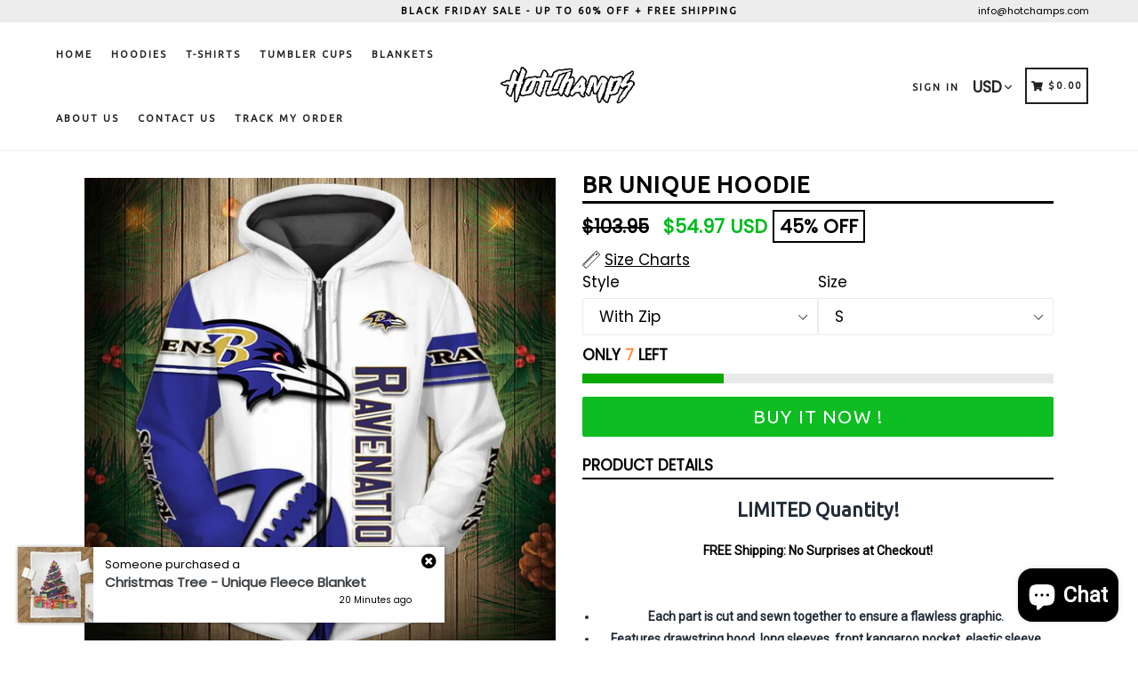

--- FILE ---
content_type: text/html; charset=utf-8
request_url: https://www.hotchamps.com/products/baltimore-ravens-champs-hoodie-limited-edition-3
body_size: 35869
content:
<!doctype html>
<!--[if IE 9]> <html class="ie9 no-js" lang="en"> <![endif]-->
<!--[if (gt IE 9)|!(IE)]><!--> <html class="no-js" lang="en"> <!--<![endif]-->
<head>
<script>
window.KiwiSizing = window.KiwiSizing === undefined ? {} : window.KiwiSizing;
KiwiSizing.shop = "hotchamps.myshopify.com";


KiwiSizing.data = {
  collections: "89358663769",
  tags: "champs hoodies ravens",
  product: "4738714796129",
  vendor: "HottyChamps",
  type: "",
  title: "BR Unique Hoodie",
  images: ["\/\/www.hotchamps.com\/cdn\/shop\/products\/3_H8131a823ff384426854184b2052d61b1a.jpg?v=1598182997","\/\/www.hotchamps.com\/cdn\/shop\/products\/5_Hc19a11675b7b46c3af0b411098a9440al.jpg?v=1598182997","\/\/www.hotchamps.com\/cdn\/shop\/products\/6_H8bd2d6a1d2ec45309caa1d4fd22ad758J.jpg?v=1598182997"],
  options: [{"name":"Style","position":1,"values":["With Zip","Without Zip"]},{"name":"Size","position":2,"values":["S","M","L","XL","XXL","XXXL","4XL","5XL"]}],
  variants: [{"id":32653989740641,"title":"With Zip \/ S","option1":"With Zip","option2":"S","option3":null,"sku":"","requires_shipping":true,"taxable":true,"featured_image":{"id":15924897972321,"product_id":4738714796129,"position":1,"created_at":"2020-08-23T14:43:17+03:00","updated_at":"2020-08-23T14:43:17+03:00","alt":null,"width":800,"height":800,"src":"\/\/www.hotchamps.com\/cdn\/shop\/products\/3_H8131a823ff384426854184b2052d61b1a.jpg?v=1598182997","variant_ids":[32653989740641,32653989773409,32653989806177,32653989838945,32653989871713,32653989904481,32653989937249,32653989970017]},"available":true,"name":"BR Unique Hoodie - With Zip \/ S","public_title":"With Zip \/ S","options":["With Zip","S"],"price":5497,"weight":0,"compare_at_price":10395,"inventory_management":"shopify","barcode":"","featured_media":{"alt":null,"id":8098629419105,"position":1,"preview_image":{"aspect_ratio":1.0,"height":800,"width":800,"src":"\/\/www.hotchamps.com\/cdn\/shop\/products\/3_H8131a823ff384426854184b2052d61b1a.jpg?v=1598182997"}},"requires_selling_plan":false,"selling_plan_allocations":[]},{"id":32653989773409,"title":"With Zip \/ M","option1":"With Zip","option2":"M","option3":null,"sku":"","requires_shipping":true,"taxable":true,"featured_image":{"id":15924897972321,"product_id":4738714796129,"position":1,"created_at":"2020-08-23T14:43:17+03:00","updated_at":"2020-08-23T14:43:17+03:00","alt":null,"width":800,"height":800,"src":"\/\/www.hotchamps.com\/cdn\/shop\/products\/3_H8131a823ff384426854184b2052d61b1a.jpg?v=1598182997","variant_ids":[32653989740641,32653989773409,32653989806177,32653989838945,32653989871713,32653989904481,32653989937249,32653989970017]},"available":true,"name":"BR Unique Hoodie - With Zip \/ M","public_title":"With Zip \/ M","options":["With Zip","M"],"price":5497,"weight":0,"compare_at_price":10395,"inventory_management":"shopify","barcode":"","featured_media":{"alt":null,"id":8098629419105,"position":1,"preview_image":{"aspect_ratio":1.0,"height":800,"width":800,"src":"\/\/www.hotchamps.com\/cdn\/shop\/products\/3_H8131a823ff384426854184b2052d61b1a.jpg?v=1598182997"}},"requires_selling_plan":false,"selling_plan_allocations":[]},{"id":32653989806177,"title":"With Zip \/ L","option1":"With Zip","option2":"L","option3":null,"sku":"","requires_shipping":true,"taxable":true,"featured_image":{"id":15924897972321,"product_id":4738714796129,"position":1,"created_at":"2020-08-23T14:43:17+03:00","updated_at":"2020-08-23T14:43:17+03:00","alt":null,"width":800,"height":800,"src":"\/\/www.hotchamps.com\/cdn\/shop\/products\/3_H8131a823ff384426854184b2052d61b1a.jpg?v=1598182997","variant_ids":[32653989740641,32653989773409,32653989806177,32653989838945,32653989871713,32653989904481,32653989937249,32653989970017]},"available":true,"name":"BR Unique Hoodie - With Zip \/ L","public_title":"With Zip \/ L","options":["With Zip","L"],"price":5497,"weight":0,"compare_at_price":10395,"inventory_management":"shopify","barcode":"","featured_media":{"alt":null,"id":8098629419105,"position":1,"preview_image":{"aspect_ratio":1.0,"height":800,"width":800,"src":"\/\/www.hotchamps.com\/cdn\/shop\/products\/3_H8131a823ff384426854184b2052d61b1a.jpg?v=1598182997"}},"requires_selling_plan":false,"selling_plan_allocations":[]},{"id":32653989838945,"title":"With Zip \/ XL","option1":"With Zip","option2":"XL","option3":null,"sku":"","requires_shipping":true,"taxable":true,"featured_image":{"id":15924897972321,"product_id":4738714796129,"position":1,"created_at":"2020-08-23T14:43:17+03:00","updated_at":"2020-08-23T14:43:17+03:00","alt":null,"width":800,"height":800,"src":"\/\/www.hotchamps.com\/cdn\/shop\/products\/3_H8131a823ff384426854184b2052d61b1a.jpg?v=1598182997","variant_ids":[32653989740641,32653989773409,32653989806177,32653989838945,32653989871713,32653989904481,32653989937249,32653989970017]},"available":true,"name":"BR Unique Hoodie - With Zip \/ XL","public_title":"With Zip \/ XL","options":["With Zip","XL"],"price":5497,"weight":0,"compare_at_price":10395,"inventory_management":"shopify","barcode":"","featured_media":{"alt":null,"id":8098629419105,"position":1,"preview_image":{"aspect_ratio":1.0,"height":800,"width":800,"src":"\/\/www.hotchamps.com\/cdn\/shop\/products\/3_H8131a823ff384426854184b2052d61b1a.jpg?v=1598182997"}},"requires_selling_plan":false,"selling_plan_allocations":[]},{"id":32653989871713,"title":"With Zip \/ XXL","option1":"With Zip","option2":"XXL","option3":null,"sku":"","requires_shipping":true,"taxable":true,"featured_image":{"id":15924897972321,"product_id":4738714796129,"position":1,"created_at":"2020-08-23T14:43:17+03:00","updated_at":"2020-08-23T14:43:17+03:00","alt":null,"width":800,"height":800,"src":"\/\/www.hotchamps.com\/cdn\/shop\/products\/3_H8131a823ff384426854184b2052d61b1a.jpg?v=1598182997","variant_ids":[32653989740641,32653989773409,32653989806177,32653989838945,32653989871713,32653989904481,32653989937249,32653989970017]},"available":true,"name":"BR Unique Hoodie - With Zip \/ XXL","public_title":"With Zip \/ XXL","options":["With Zip","XXL"],"price":5497,"weight":0,"compare_at_price":10395,"inventory_management":"shopify","barcode":"","featured_media":{"alt":null,"id":8098629419105,"position":1,"preview_image":{"aspect_ratio":1.0,"height":800,"width":800,"src":"\/\/www.hotchamps.com\/cdn\/shop\/products\/3_H8131a823ff384426854184b2052d61b1a.jpg?v=1598182997"}},"requires_selling_plan":false,"selling_plan_allocations":[]},{"id":32653989904481,"title":"With Zip \/ XXXL","option1":"With Zip","option2":"XXXL","option3":null,"sku":"","requires_shipping":true,"taxable":true,"featured_image":{"id":15924897972321,"product_id":4738714796129,"position":1,"created_at":"2020-08-23T14:43:17+03:00","updated_at":"2020-08-23T14:43:17+03:00","alt":null,"width":800,"height":800,"src":"\/\/www.hotchamps.com\/cdn\/shop\/products\/3_H8131a823ff384426854184b2052d61b1a.jpg?v=1598182997","variant_ids":[32653989740641,32653989773409,32653989806177,32653989838945,32653989871713,32653989904481,32653989937249,32653989970017]},"available":true,"name":"BR Unique Hoodie - With Zip \/ XXXL","public_title":"With Zip \/ XXXL","options":["With Zip","XXXL"],"price":5497,"weight":0,"compare_at_price":10395,"inventory_management":"shopify","barcode":"","featured_media":{"alt":null,"id":8098629419105,"position":1,"preview_image":{"aspect_ratio":1.0,"height":800,"width":800,"src":"\/\/www.hotchamps.com\/cdn\/shop\/products\/3_H8131a823ff384426854184b2052d61b1a.jpg?v=1598182997"}},"requires_selling_plan":false,"selling_plan_allocations":[]},{"id":32653989937249,"title":"With Zip \/ 4XL","option1":"With Zip","option2":"4XL","option3":null,"sku":"","requires_shipping":true,"taxable":true,"featured_image":{"id":15924897972321,"product_id":4738714796129,"position":1,"created_at":"2020-08-23T14:43:17+03:00","updated_at":"2020-08-23T14:43:17+03:00","alt":null,"width":800,"height":800,"src":"\/\/www.hotchamps.com\/cdn\/shop\/products\/3_H8131a823ff384426854184b2052d61b1a.jpg?v=1598182997","variant_ids":[32653989740641,32653989773409,32653989806177,32653989838945,32653989871713,32653989904481,32653989937249,32653989970017]},"available":true,"name":"BR Unique Hoodie - With Zip \/ 4XL","public_title":"With Zip \/ 4XL","options":["With Zip","4XL"],"price":5497,"weight":0,"compare_at_price":10395,"inventory_management":"shopify","barcode":"","featured_media":{"alt":null,"id":8098629419105,"position":1,"preview_image":{"aspect_ratio":1.0,"height":800,"width":800,"src":"\/\/www.hotchamps.com\/cdn\/shop\/products\/3_H8131a823ff384426854184b2052d61b1a.jpg?v=1598182997"}},"requires_selling_plan":false,"selling_plan_allocations":[]},{"id":32653989970017,"title":"With Zip \/ 5XL","option1":"With Zip","option2":"5XL","option3":null,"sku":"","requires_shipping":true,"taxable":true,"featured_image":{"id":15924897972321,"product_id":4738714796129,"position":1,"created_at":"2020-08-23T14:43:17+03:00","updated_at":"2020-08-23T14:43:17+03:00","alt":null,"width":800,"height":800,"src":"\/\/www.hotchamps.com\/cdn\/shop\/products\/3_H8131a823ff384426854184b2052d61b1a.jpg?v=1598182997","variant_ids":[32653989740641,32653989773409,32653989806177,32653989838945,32653989871713,32653989904481,32653989937249,32653989970017]},"available":true,"name":"BR Unique Hoodie - With Zip \/ 5XL","public_title":"With Zip \/ 5XL","options":["With Zip","5XL"],"price":5497,"weight":0,"compare_at_price":10395,"inventory_management":"shopify","barcode":"","featured_media":{"alt":null,"id":8098629419105,"position":1,"preview_image":{"aspect_ratio":1.0,"height":800,"width":800,"src":"\/\/www.hotchamps.com\/cdn\/shop\/products\/3_H8131a823ff384426854184b2052d61b1a.jpg?v=1598182997"}},"requires_selling_plan":false,"selling_plan_allocations":[]},{"id":32653990002785,"title":"Without Zip \/ S","option1":"Without Zip","option2":"S","option3":null,"sku":"","requires_shipping":true,"taxable":true,"featured_image":{"id":15924897939553,"product_id":4738714796129,"position":2,"created_at":"2020-08-23T14:43:16+03:00","updated_at":"2020-08-23T14:43:17+03:00","alt":null,"width":800,"height":800,"src":"\/\/www.hotchamps.com\/cdn\/shop\/products\/5_Hc19a11675b7b46c3af0b411098a9440al.jpg?v=1598182997","variant_ids":[32653990002785,32653990035553,32653990068321,32653990101089,32653990133857,32653990166625,32653990199393,32653990232161]},"available":true,"name":"BR Unique Hoodie - Without Zip \/ S","public_title":"Without Zip \/ S","options":["Without Zip","S"],"price":5397,"weight":0,"compare_at_price":9895,"inventory_management":"shopify","barcode":"","featured_media":{"alt":null,"id":8098629451873,"position":2,"preview_image":{"aspect_ratio":1.0,"height":800,"width":800,"src":"\/\/www.hotchamps.com\/cdn\/shop\/products\/5_Hc19a11675b7b46c3af0b411098a9440al.jpg?v=1598182997"}},"requires_selling_plan":false,"selling_plan_allocations":[]},{"id":32653990035553,"title":"Without Zip \/ M","option1":"Without Zip","option2":"M","option3":null,"sku":"","requires_shipping":true,"taxable":true,"featured_image":{"id":15924897939553,"product_id":4738714796129,"position":2,"created_at":"2020-08-23T14:43:16+03:00","updated_at":"2020-08-23T14:43:17+03:00","alt":null,"width":800,"height":800,"src":"\/\/www.hotchamps.com\/cdn\/shop\/products\/5_Hc19a11675b7b46c3af0b411098a9440al.jpg?v=1598182997","variant_ids":[32653990002785,32653990035553,32653990068321,32653990101089,32653990133857,32653990166625,32653990199393,32653990232161]},"available":true,"name":"BR Unique Hoodie - Without Zip \/ M","public_title":"Without Zip \/ M","options":["Without Zip","M"],"price":5397,"weight":0,"compare_at_price":9895,"inventory_management":"shopify","barcode":"","featured_media":{"alt":null,"id":8098629451873,"position":2,"preview_image":{"aspect_ratio":1.0,"height":800,"width":800,"src":"\/\/www.hotchamps.com\/cdn\/shop\/products\/5_Hc19a11675b7b46c3af0b411098a9440al.jpg?v=1598182997"}},"requires_selling_plan":false,"selling_plan_allocations":[]},{"id":32653990068321,"title":"Without Zip \/ L","option1":"Without Zip","option2":"L","option3":null,"sku":"","requires_shipping":true,"taxable":true,"featured_image":{"id":15924897939553,"product_id":4738714796129,"position":2,"created_at":"2020-08-23T14:43:16+03:00","updated_at":"2020-08-23T14:43:17+03:00","alt":null,"width":800,"height":800,"src":"\/\/www.hotchamps.com\/cdn\/shop\/products\/5_Hc19a11675b7b46c3af0b411098a9440al.jpg?v=1598182997","variant_ids":[32653990002785,32653990035553,32653990068321,32653990101089,32653990133857,32653990166625,32653990199393,32653990232161]},"available":true,"name":"BR Unique Hoodie - Without Zip \/ L","public_title":"Without Zip \/ L","options":["Without Zip","L"],"price":5397,"weight":0,"compare_at_price":9895,"inventory_management":"shopify","barcode":"","featured_media":{"alt":null,"id":8098629451873,"position":2,"preview_image":{"aspect_ratio":1.0,"height":800,"width":800,"src":"\/\/www.hotchamps.com\/cdn\/shop\/products\/5_Hc19a11675b7b46c3af0b411098a9440al.jpg?v=1598182997"}},"requires_selling_plan":false,"selling_plan_allocations":[]},{"id":32653990101089,"title":"Without Zip \/ XL","option1":"Without Zip","option2":"XL","option3":null,"sku":"","requires_shipping":true,"taxable":true,"featured_image":{"id":15924897939553,"product_id":4738714796129,"position":2,"created_at":"2020-08-23T14:43:16+03:00","updated_at":"2020-08-23T14:43:17+03:00","alt":null,"width":800,"height":800,"src":"\/\/www.hotchamps.com\/cdn\/shop\/products\/5_Hc19a11675b7b46c3af0b411098a9440al.jpg?v=1598182997","variant_ids":[32653990002785,32653990035553,32653990068321,32653990101089,32653990133857,32653990166625,32653990199393,32653990232161]},"available":true,"name":"BR Unique Hoodie - Without Zip \/ XL","public_title":"Without Zip \/ XL","options":["Without Zip","XL"],"price":5397,"weight":0,"compare_at_price":9895,"inventory_management":"shopify","barcode":"","featured_media":{"alt":null,"id":8098629451873,"position":2,"preview_image":{"aspect_ratio":1.0,"height":800,"width":800,"src":"\/\/www.hotchamps.com\/cdn\/shop\/products\/5_Hc19a11675b7b46c3af0b411098a9440al.jpg?v=1598182997"}},"requires_selling_plan":false,"selling_plan_allocations":[]},{"id":32653990133857,"title":"Without Zip \/ XXL","option1":"Without Zip","option2":"XXL","option3":null,"sku":"","requires_shipping":true,"taxable":true,"featured_image":{"id":15924897939553,"product_id":4738714796129,"position":2,"created_at":"2020-08-23T14:43:16+03:00","updated_at":"2020-08-23T14:43:17+03:00","alt":null,"width":800,"height":800,"src":"\/\/www.hotchamps.com\/cdn\/shop\/products\/5_Hc19a11675b7b46c3af0b411098a9440al.jpg?v=1598182997","variant_ids":[32653990002785,32653990035553,32653990068321,32653990101089,32653990133857,32653990166625,32653990199393,32653990232161]},"available":true,"name":"BR Unique Hoodie - Without Zip \/ XXL","public_title":"Without Zip \/ XXL","options":["Without Zip","XXL"],"price":5397,"weight":0,"compare_at_price":9895,"inventory_management":"shopify","barcode":"","featured_media":{"alt":null,"id":8098629451873,"position":2,"preview_image":{"aspect_ratio":1.0,"height":800,"width":800,"src":"\/\/www.hotchamps.com\/cdn\/shop\/products\/5_Hc19a11675b7b46c3af0b411098a9440al.jpg?v=1598182997"}},"requires_selling_plan":false,"selling_plan_allocations":[]},{"id":32653990166625,"title":"Without Zip \/ XXXL","option1":"Without Zip","option2":"XXXL","option3":null,"sku":"","requires_shipping":true,"taxable":true,"featured_image":{"id":15924897939553,"product_id":4738714796129,"position":2,"created_at":"2020-08-23T14:43:16+03:00","updated_at":"2020-08-23T14:43:17+03:00","alt":null,"width":800,"height":800,"src":"\/\/www.hotchamps.com\/cdn\/shop\/products\/5_Hc19a11675b7b46c3af0b411098a9440al.jpg?v=1598182997","variant_ids":[32653990002785,32653990035553,32653990068321,32653990101089,32653990133857,32653990166625,32653990199393,32653990232161]},"available":true,"name":"BR Unique Hoodie - Without Zip \/ XXXL","public_title":"Without Zip \/ XXXL","options":["Without Zip","XXXL"],"price":5397,"weight":0,"compare_at_price":9895,"inventory_management":"shopify","barcode":"","featured_media":{"alt":null,"id":8098629451873,"position":2,"preview_image":{"aspect_ratio":1.0,"height":800,"width":800,"src":"\/\/www.hotchamps.com\/cdn\/shop\/products\/5_Hc19a11675b7b46c3af0b411098a9440al.jpg?v=1598182997"}},"requires_selling_plan":false,"selling_plan_allocations":[]},{"id":32653990199393,"title":"Without Zip \/ 4XL","option1":"Without Zip","option2":"4XL","option3":null,"sku":"","requires_shipping":true,"taxable":true,"featured_image":{"id":15924897939553,"product_id":4738714796129,"position":2,"created_at":"2020-08-23T14:43:16+03:00","updated_at":"2020-08-23T14:43:17+03:00","alt":null,"width":800,"height":800,"src":"\/\/www.hotchamps.com\/cdn\/shop\/products\/5_Hc19a11675b7b46c3af0b411098a9440al.jpg?v=1598182997","variant_ids":[32653990002785,32653990035553,32653990068321,32653990101089,32653990133857,32653990166625,32653990199393,32653990232161]},"available":true,"name":"BR Unique Hoodie - Without Zip \/ 4XL","public_title":"Without Zip \/ 4XL","options":["Without Zip","4XL"],"price":5397,"weight":0,"compare_at_price":9895,"inventory_management":"shopify","barcode":"","featured_media":{"alt":null,"id":8098629451873,"position":2,"preview_image":{"aspect_ratio":1.0,"height":800,"width":800,"src":"\/\/www.hotchamps.com\/cdn\/shop\/products\/5_Hc19a11675b7b46c3af0b411098a9440al.jpg?v=1598182997"}},"requires_selling_plan":false,"selling_plan_allocations":[]},{"id":32653990232161,"title":"Without Zip \/ 5XL","option1":"Without Zip","option2":"5XL","option3":null,"sku":"","requires_shipping":true,"taxable":true,"featured_image":{"id":15924897939553,"product_id":4738714796129,"position":2,"created_at":"2020-08-23T14:43:16+03:00","updated_at":"2020-08-23T14:43:17+03:00","alt":null,"width":800,"height":800,"src":"\/\/www.hotchamps.com\/cdn\/shop\/products\/5_Hc19a11675b7b46c3af0b411098a9440al.jpg?v=1598182997","variant_ids":[32653990002785,32653990035553,32653990068321,32653990101089,32653990133857,32653990166625,32653990199393,32653990232161]},"available":true,"name":"BR Unique Hoodie - Without Zip \/ 5XL","public_title":"Without Zip \/ 5XL","options":["Without Zip","5XL"],"price":5397,"weight":0,"compare_at_price":9895,"inventory_management":"shopify","barcode":"","featured_media":{"alt":null,"id":8098629451873,"position":2,"preview_image":{"aspect_ratio":1.0,"height":800,"width":800,"src":"\/\/www.hotchamps.com\/cdn\/shop\/products\/5_Hc19a11675b7b46c3af0b411098a9440al.jpg?v=1598182997"}},"requires_selling_plan":false,"selling_plan_allocations":[]}],
};

</script>
  <meta charset="utf-8">
  <meta http-equiv="X-UA-Compatible" content="IE=edge,chrome=1">
  <meta name="viewport" content="width=device-width,initial-scale=1,maximum-scale=1">
  <meta name="theme-color" content="#08aa00">
  <meta name="version" content="1.2.0.1">
  <meta name="email" content="info@hotchamps.com">
  <meta name="role" content="main">
  
  <link rel="canonical" href="https://www.hotchamps.com/products/baltimore-ravens-champs-hoodie-limited-edition-3">

  
    <link rel="shortcut icon" href="//www.hotchamps.com/cdn/shop/files/rugby_32x32.png?v=1614286959" type="image/png">
  

  
  <title>
    BR Unique Hoodie
    
    
    
      &ndash; HotChamps
    
  </title>

  
    <meta name="description" content="LIMITED Quantity!FREE Shipping: No Surprises at Checkout! Each part is cut and sewn together to ensure a flawless graphic. Features drawstring hood, long sleeves, front kangaroo pocket, elastic sleeve cuff and waistband. Sizes:  Calculate your size from the measurement chart please. Send us an email if you need any ass">
  

  <!-- /snippets/social-meta-tags.liquid -->




<meta property="og:site_name" content="HotChamps">
<meta property="og:url" content="https://www.hotchamps.com/products/baltimore-ravens-champs-hoodie-limited-edition-3">
<meta property="og:title" content="BR Unique Hoodie">
<meta property="og:type" content="product">
<meta property="og:description" content="LIMITED Quantity!FREE Shipping: No Surprises at Checkout! Each part is cut and sewn together to ensure a flawless graphic. Features drawstring hood, long sleeves, front kangaroo pocket, elastic sleeve cuff and waistband. Sizes:  Calculate your size from the measurement chart please. Send us an email if you need any ass">

  <meta property="og:price:amount" content="53.97">
  <meta property="og:price:currency" content="USD">

<meta property="og:image" content="http://www.hotchamps.com/cdn/shop/products/3_H8131a823ff384426854184b2052d61b1a_1200x1200.jpg?v=1598182997"><meta property="og:image" content="http://www.hotchamps.com/cdn/shop/products/5_Hc19a11675b7b46c3af0b411098a9440al_1200x1200.jpg?v=1598182997"><meta property="og:image" content="http://www.hotchamps.com/cdn/shop/products/6_H8bd2d6a1d2ec45309caa1d4fd22ad758J_1200x1200.jpg?v=1598182997">
<meta property="og:image:secure_url" content="https://www.hotchamps.com/cdn/shop/products/3_H8131a823ff384426854184b2052d61b1a_1200x1200.jpg?v=1598182997"><meta property="og:image:secure_url" content="https://www.hotchamps.com/cdn/shop/products/5_Hc19a11675b7b46c3af0b411098a9440al_1200x1200.jpg?v=1598182997"><meta property="og:image:secure_url" content="https://www.hotchamps.com/cdn/shop/products/6_H8bd2d6a1d2ec45309caa1d4fd22ad758J_1200x1200.jpg?v=1598182997">


  <meta name="twitter:site" content="@#">

<meta name="twitter:card" content="summary_large_image">
<meta name="twitter:title" content="BR Unique Hoodie">
<meta name="twitter:description" content="LIMITED Quantity!FREE Shipping: No Surprises at Checkout! Each part is cut and sewn together to ensure a flawless graphic. Features drawstring hood, long sleeves, front kangaroo pocket, elastic sleeve cuff and waistband. Sizes:  Calculate your size from the measurement chart please. Send us an email if you need any ass">


  <link href="//www.hotchamps.com/cdn/shop/t/46/assets/theme.scss.css?v=26995455210717720371727392674" rel="stylesheet" type="text/css" media="all" />
  <link href="//www.hotchamps.com/cdn/shop/t/46/assets/typo-color.scss.css?v=103775383373308111651727392927" rel="stylesheet" type="text/css" media="all" />
    

  

    <link href="//fonts.googleapis.com/css?family=Ubuntu:400" rel="stylesheet" type="text/css" media="all" />
  




  <script>
    var theme = {
      strings: {
        addToCart: "Buy it Now !",
        soldOut: "Sold out",
        unavailable: "Choose your Style\/Size\/Color",
        showMore: "Show More",
        showLess: "Show Less",
        addressError: "Error looking up that address",
        addressNoResults: "No results for that address",
        addressQueryLimit: "You have exceeded the Google API usage limit. Consider upgrading to a \u003ca href=\"https:\/\/developers.google.com\/maps\/premium\/usage-limits\"\u003ePremium Plan\u003c\/a\u003e.",
        authError: "There was a problem authenticating your Google Maps account. Create and enable the \u003ca href=\"https:\/\/developers.google.com\/maps\/documentation\/javascript\/get-api-key\"\u003eJavaScript API\u003c\/a\u003e and \u003ca href=\"https:\/\/developers.google.com\/maps\/documentation\/geocoding\/get-api-key\"\u003eGeocoding API\u003c\/a\u003e permissions of your app."
      },
      moneyFormat: "${{amount}}"
    }

    document.documentElement.className = document.documentElement.className.replace('no-js', 'js');
  </script>
  
  <script src="//www.hotchamps.com/cdn/shop/t/46/assets/jquery.js?v=89264165447073588911705435861"></script>
  
  <!--[if (lte IE 9) ]><script src="//www.hotchamps.com/cdn/shop/t/46/assets/match-media.min.js?v=22265819453975888031705435861" type="text/javascript"></script><![endif]-->

  

  <!--[if (gt IE 9)|!(IE)]><!--><script src="//www.hotchamps.com/cdn/shop/t/46/assets/lazysizes.js?v=68441465964607740661705435861" async="async"></script><!--<![endif]-->
  <!--[if lte IE 9]><script src="//www.hotchamps.com/cdn/shop/t/46/assets/lazysizes.min.js?1249"></script><![endif]-->
 
  <!--[if lte IE 9]><!--><script src="//www.hotchamps.com/cdn/shop/t/46/assets/vendor.js?v=102103181905295982481705435861"></script><!--><![endif]-->

  <!--[if (gt IE 9)|!(IE)]><!--><script src="//www.hotchamps.com/cdn/shop/t/46/assets/theme.js?v=75485323558623166051705435878"></script><!--<![endif]-->
  
  <!--  bootstrap js & css  -->
  <script src="//www.hotchamps.com/cdn/shop/t/46/assets/bootstrap.min.js?v=73724390286584561281705435861"></script>
  <script>var mainShopDomain='hotchamps.myshopify.com';</script>
  <script src="//www.hotchamps.com/cdn/shop/t/46/assets/shop.js?v=111603181540343972631705435877" type="text/javascript"></script>
 
  <link href="//www.hotchamps.com/cdn/shop/t/46/assets/fontawesome.css?v=135493224033975962841705435861" rel="stylesheet" type="text/css" media="all" />
  
  <script>window.performance && window.performance.mark && window.performance.mark('shopify.content_for_header.start');</script><meta id="shopify-digital-wallet" name="shopify-digital-wallet" content="/5380898905/digital_wallets/dialog">
<link rel="alternate" type="application/json+oembed" href="https://www.hotchamps.com/products/baltimore-ravens-champs-hoodie-limited-edition-3.oembed">
<script async="async" src="/checkouts/internal/preloads.js?locale=en-US"></script>
<script id="shopify-features" type="application/json">{"accessToken":"2850a7cf6032e82c5e23c4b85f1381dd","betas":["rich-media-storefront-analytics"],"domain":"www.hotchamps.com","predictiveSearch":true,"shopId":5380898905,"locale":"en"}</script>
<script>var Shopify = Shopify || {};
Shopify.shop = "hotchamps.myshopify.com";
Shopify.locale = "en";
Shopify.currency = {"active":"USD","rate":"1.0"};
Shopify.country = "US";
Shopify.theme = {"name":"Booster2.2","id":157202841925,"schema_name":"Booster Premium","schema_version":"2.0","theme_store_id":null,"role":"main"};
Shopify.theme.handle = "null";
Shopify.theme.style = {"id":null,"handle":null};
Shopify.cdnHost = "www.hotchamps.com/cdn";
Shopify.routes = Shopify.routes || {};
Shopify.routes.root = "/";</script>
<script type="module">!function(o){(o.Shopify=o.Shopify||{}).modules=!0}(window);</script>
<script>!function(o){function n(){var o=[];function n(){o.push(Array.prototype.slice.apply(arguments))}return n.q=o,n}var t=o.Shopify=o.Shopify||{};t.loadFeatures=n(),t.autoloadFeatures=n()}(window);</script>
<script id="shop-js-analytics" type="application/json">{"pageType":"product"}</script>
<script defer="defer" async type="module" src="//www.hotchamps.com/cdn/shopifycloud/shop-js/modules/v2/client.init-shop-cart-sync_DRRuZ9Jb.en.esm.js"></script>
<script defer="defer" async type="module" src="//www.hotchamps.com/cdn/shopifycloud/shop-js/modules/v2/chunk.common_Bq80O0pE.esm.js"></script>
<script type="module">
  await import("//www.hotchamps.com/cdn/shopifycloud/shop-js/modules/v2/client.init-shop-cart-sync_DRRuZ9Jb.en.esm.js");
await import("//www.hotchamps.com/cdn/shopifycloud/shop-js/modules/v2/chunk.common_Bq80O0pE.esm.js");

  window.Shopify.SignInWithShop?.initShopCartSync?.({"fedCMEnabled":true,"windoidEnabled":true});

</script>
<script>(function() {
  var isLoaded = false;
  function asyncLoad() {
    if (isLoaded) return;
    isLoaded = true;
    var urls = ["https:\/\/app.kiwisizing.com\/web\/js\/dist\/kiwiSizing\/plugin\/SizingPlugin.prod.js?v=328\u0026shop=hotchamps.myshopify.com","https:\/\/static.klaviyo.com\/onsite\/js\/Xe4d4u\/klaviyo.js?company_id=Xe4d4u\u0026shop=hotchamps.myshopify.com"];
    for (var i = 0; i < urls.length; i++) {
      var s = document.createElement('script');
      s.type = 'text/javascript';
      s.async = true;
      s.src = urls[i];
      var x = document.getElementsByTagName('script')[0];
      x.parentNode.insertBefore(s, x);
    }
  };
  if(window.attachEvent) {
    window.attachEvent('onload', asyncLoad);
  } else {
    window.addEventListener('load', asyncLoad, false);
  }
})();</script>
<script id="__st">var __st={"a":5380898905,"offset":7200,"reqid":"96cbcc9a-a453-4065-af05-52322e0c2794-1763718110","pageurl":"www.hotchamps.com\/products\/baltimore-ravens-champs-hoodie-limited-edition-3","u":"c1f7ec8c522c","p":"product","rtyp":"product","rid":4738714796129};</script>
<script>window.ShopifyPaypalV4VisibilityTracking = true;</script>
<script id="captcha-bootstrap">!function(){'use strict';const t='contact',e='account',n='new_comment',o=[[t,t],['blogs',n],['comments',n],[t,'customer']],c=[[e,'customer_login'],[e,'guest_login'],[e,'recover_customer_password'],[e,'create_customer']],r=t=>t.map((([t,e])=>`form[action*='/${t}']:not([data-nocaptcha='true']) input[name='form_type'][value='${e}']`)).join(','),a=t=>()=>t?[...document.querySelectorAll(t)].map((t=>t.form)):[];function s(){const t=[...o],e=r(t);return a(e)}const i='password',u='form_key',d=['recaptcha-v3-token','g-recaptcha-response','h-captcha-response',i],f=()=>{try{return window.sessionStorage}catch{return}},m='__shopify_v',_=t=>t.elements[u];function p(t,e,n=!1){try{const o=window.sessionStorage,c=JSON.parse(o.getItem(e)),{data:r}=function(t){const{data:e,action:n}=t;return t[m]||n?{data:e,action:n}:{data:t,action:n}}(c);for(const[e,n]of Object.entries(r))t.elements[e]&&(t.elements[e].value=n);n&&o.removeItem(e)}catch(o){console.error('form repopulation failed',{error:o})}}const l='form_type',E='cptcha';function T(t){t.dataset[E]=!0}const w=window,h=w.document,L='Shopify',v='ce_forms',y='captcha';let A=!1;((t,e)=>{const n=(g='f06e6c50-85a8-45c8-87d0-21a2b65856fe',I='https://cdn.shopify.com/shopifycloud/storefront-forms-hcaptcha/ce_storefront_forms_captcha_hcaptcha.v1.5.2.iife.js',D={infoText:'Protected by hCaptcha',privacyText:'Privacy',termsText:'Terms'},(t,e,n)=>{const o=w[L][v],c=o.bindForm;if(c)return c(t,g,e,D).then(n);var r;o.q.push([[t,g,e,D],n]),r=I,A||(h.body.append(Object.assign(h.createElement('script'),{id:'captcha-provider',async:!0,src:r})),A=!0)});var g,I,D;w[L]=w[L]||{},w[L][v]=w[L][v]||{},w[L][v].q=[],w[L][y]=w[L][y]||{},w[L][y].protect=function(t,e){n(t,void 0,e),T(t)},Object.freeze(w[L][y]),function(t,e,n,w,h,L){const[v,y,A,g]=function(t,e,n){const i=e?o:[],u=t?c:[],d=[...i,...u],f=r(d),m=r(i),_=r(d.filter((([t,e])=>n.includes(e))));return[a(f),a(m),a(_),s()]}(w,h,L),I=t=>{const e=t.target;return e instanceof HTMLFormElement?e:e&&e.form},D=t=>v().includes(t);t.addEventListener('submit',(t=>{const e=I(t);if(!e)return;const n=D(e)&&!e.dataset.hcaptchaBound&&!e.dataset.recaptchaBound,o=_(e),c=g().includes(e)&&(!o||!o.value);(n||c)&&t.preventDefault(),c&&!n&&(function(t){try{if(!f())return;!function(t){const e=f();if(!e)return;const n=_(t);if(!n)return;const o=n.value;o&&e.removeItem(o)}(t);const e=Array.from(Array(32),(()=>Math.random().toString(36)[2])).join('');!function(t,e){_(t)||t.append(Object.assign(document.createElement('input'),{type:'hidden',name:u})),t.elements[u].value=e}(t,e),function(t,e){const n=f();if(!n)return;const o=[...t.querySelectorAll(`input[type='${i}']`)].map((({name:t})=>t)),c=[...d,...o],r={};for(const[a,s]of new FormData(t).entries())c.includes(a)||(r[a]=s);n.setItem(e,JSON.stringify({[m]:1,action:t.action,data:r}))}(t,e)}catch(e){console.error('failed to persist form',e)}}(e),e.submit())}));const S=(t,e)=>{t&&!t.dataset[E]&&(n(t,e.some((e=>e===t))),T(t))};for(const o of['focusin','change'])t.addEventListener(o,(t=>{const e=I(t);D(e)&&S(e,y())}));const B=e.get('form_key'),M=e.get(l),P=B&&M;t.addEventListener('DOMContentLoaded',(()=>{const t=y();if(P)for(const e of t)e.elements[l].value===M&&p(e,B);[...new Set([...A(),...v().filter((t=>'true'===t.dataset.shopifyCaptcha))])].forEach((e=>S(e,t)))}))}(h,new URLSearchParams(w.location.search),n,t,e,['guest_login'])})(!0,!0)}();</script>
<script integrity="sha256-52AcMU7V7pcBOXWImdc/TAGTFKeNjmkeM1Pvks/DTgc=" data-source-attribution="shopify.loadfeatures" defer="defer" src="//www.hotchamps.com/cdn/shopifycloud/storefront/assets/storefront/load_feature-81c60534.js" crossorigin="anonymous"></script>
<script data-source-attribution="shopify.dynamic_checkout.dynamic.init">var Shopify=Shopify||{};Shopify.PaymentButton=Shopify.PaymentButton||{isStorefrontPortableWallets:!0,init:function(){window.Shopify.PaymentButton.init=function(){};var t=document.createElement("script");t.src="https://www.hotchamps.com/cdn/shopifycloud/portable-wallets/latest/portable-wallets.en.js",t.type="module",document.head.appendChild(t)}};
</script>
<script data-source-attribution="shopify.dynamic_checkout.buyer_consent">
  function portableWalletsHideBuyerConsent(e){var t=document.getElementById("shopify-buyer-consent"),n=document.getElementById("shopify-subscription-policy-button");t&&n&&(t.classList.add("hidden"),t.setAttribute("aria-hidden","true"),n.removeEventListener("click",e))}function portableWalletsShowBuyerConsent(e){var t=document.getElementById("shopify-buyer-consent"),n=document.getElementById("shopify-subscription-policy-button");t&&n&&(t.classList.remove("hidden"),t.removeAttribute("aria-hidden"),n.addEventListener("click",e))}window.Shopify?.PaymentButton&&(window.Shopify.PaymentButton.hideBuyerConsent=portableWalletsHideBuyerConsent,window.Shopify.PaymentButton.showBuyerConsent=portableWalletsShowBuyerConsent);
</script>
<script data-source-attribution="shopify.dynamic_checkout.cart.bootstrap">document.addEventListener("DOMContentLoaded",(function(){function t(){return document.querySelector("shopify-accelerated-checkout-cart, shopify-accelerated-checkout")}if(t())Shopify.PaymentButton.init();else{new MutationObserver((function(e,n){t()&&(Shopify.PaymentButton.init(),n.disconnect())})).observe(document.body,{childList:!0,subtree:!0})}}));
</script>
<link id="shopify-accelerated-checkout-styles" rel="stylesheet" media="screen" href="https://www.hotchamps.com/cdn/shopifycloud/portable-wallets/latest/accelerated-checkout-backwards-compat.css" crossorigin="anonymous">
<style id="shopify-accelerated-checkout-cart">
        #shopify-buyer-consent {
  margin-top: 1em;
  display: inline-block;
  width: 100%;
}

#shopify-buyer-consent.hidden {
  display: none;
}

#shopify-subscription-policy-button {
  background: none;
  border: none;
  padding: 0;
  text-decoration: underline;
  font-size: inherit;
  cursor: pointer;
}

#shopify-subscription-policy-button::before {
  box-shadow: none;
}

      </style>

<script>window.performance && window.performance.mark && window.performance.mark('shopify.content_for_header.end');</script>
  <link href="https://fonts.googleapis.com/css?family=Anton|Arimo|Arvo|Baloo+Bhai|Baloo+Bhaina|Bitter|Bree+Serif|Cabin|Catamaran|David+Libre|Dosis|Droid+Sans|Droid+Serif|Ek+Mukta|Fjalla+One|Hind|Inconsolata|Indie+Flower|Lato|Libre+Baskerville|Lobster|Lora|Merriweather|Modak|Montserrat|Muli|Noto+Sans|Noto+Serif|Nunito|Open+Sans|Open+Sans+Condensed:300|Oswald|Oxygen|PT+Sans|PT+Sans+Narrow|PT+Serif|Pavanam|Playfair+Display|Poppins|Raleway|Roboto|Roboto+Condensed|Roboto+Slab|Slabo+27px|Source+Sans+Pro|Teko|Titillium+Web|Ubuntu|Yanone+Kaffeesatz|Yatra+One" rel="stylesheet">

  <style type="text/css"> .product-description + [data-readmore-toggle], .product-description[data-readmore]{display: block; width: 100%;margin-top: 15px;}.product-description[data-readmore]{transition: height 100ms;overflow-x: hidden !important;overflow: -webkit-paged-x;}</style>




    

    
  
<!-- BEGIN app block: shopify://apps/klaviyo-email-marketing-sms/blocks/klaviyo-onsite-embed/2632fe16-c075-4321-a88b-50b567f42507 -->















  <script>
    window.klaviyoReviewsProductDesignMode = false
  </script>







<!-- END app block --><script src="https://cdn.shopify.com/extensions/019a9d36-51ca-72b4-8e3d-d5a3dc6da184/lb-upsell-205/assets/lb-selleasy.js" type="text/javascript" defer="defer"></script>
<script src="https://cdn.shopify.com/extensions/7bc9bb47-adfa-4267-963e-cadee5096caf/inbox-1252/assets/inbox-chat-loader.js" type="text/javascript" defer="defer"></script>
<link href="https://monorail-edge.shopifysvc.com" rel="dns-prefetch">
<script>(function(){if ("sendBeacon" in navigator && "performance" in window) {try {var session_token_from_headers = performance.getEntriesByType('navigation')[0].serverTiming.find(x => x.name == '_s').description;} catch {var session_token_from_headers = undefined;}var session_cookie_matches = document.cookie.match(/_shopify_s=([^;]*)/);var session_token_from_cookie = session_cookie_matches && session_cookie_matches.length === 2 ? session_cookie_matches[1] : "";var session_token = session_token_from_headers || session_token_from_cookie || "";function handle_abandonment_event(e) {var entries = performance.getEntries().filter(function(entry) {return /monorail-edge.shopifysvc.com/.test(entry.name);});if (!window.abandonment_tracked && entries.length === 0) {window.abandonment_tracked = true;var currentMs = Date.now();var navigation_start = performance.timing.navigationStart;var payload = {shop_id: 5380898905,url: window.location.href,navigation_start,duration: currentMs - navigation_start,session_token,page_type: "product"};window.navigator.sendBeacon("https://monorail-edge.shopifysvc.com/v1/produce", JSON.stringify({schema_id: "online_store_buyer_site_abandonment/1.1",payload: payload,metadata: {event_created_at_ms: currentMs,event_sent_at_ms: currentMs}}));}}window.addEventListener('pagehide', handle_abandonment_event);}}());</script>
<script id="web-pixels-manager-setup">(function e(e,d,r,n,o){if(void 0===o&&(o={}),!Boolean(null===(a=null===(i=window.Shopify)||void 0===i?void 0:i.analytics)||void 0===a?void 0:a.replayQueue)){var i,a;window.Shopify=window.Shopify||{};var t=window.Shopify;t.analytics=t.analytics||{};var s=t.analytics;s.replayQueue=[],s.publish=function(e,d,r){return s.replayQueue.push([e,d,r]),!0};try{self.performance.mark("wpm:start")}catch(e){}var l=function(){var e={modern:/Edge?\/(1{2}[4-9]|1[2-9]\d|[2-9]\d{2}|\d{4,})\.\d+(\.\d+|)|Firefox\/(1{2}[4-9]|1[2-9]\d|[2-9]\d{2}|\d{4,})\.\d+(\.\d+|)|Chrom(ium|e)\/(9{2}|\d{3,})\.\d+(\.\d+|)|(Maci|X1{2}).+ Version\/(15\.\d+|(1[6-9]|[2-9]\d|\d{3,})\.\d+)([,.]\d+|)( \(\w+\)|)( Mobile\/\w+|) Safari\/|Chrome.+OPR\/(9{2}|\d{3,})\.\d+\.\d+|(CPU[ +]OS|iPhone[ +]OS|CPU[ +]iPhone|CPU IPhone OS|CPU iPad OS)[ +]+(15[._]\d+|(1[6-9]|[2-9]\d|\d{3,})[._]\d+)([._]\d+|)|Android:?[ /-](13[3-9]|1[4-9]\d|[2-9]\d{2}|\d{4,})(\.\d+|)(\.\d+|)|Android.+Firefox\/(13[5-9]|1[4-9]\d|[2-9]\d{2}|\d{4,})\.\d+(\.\d+|)|Android.+Chrom(ium|e)\/(13[3-9]|1[4-9]\d|[2-9]\d{2}|\d{4,})\.\d+(\.\d+|)|SamsungBrowser\/([2-9]\d|\d{3,})\.\d+/,legacy:/Edge?\/(1[6-9]|[2-9]\d|\d{3,})\.\d+(\.\d+|)|Firefox\/(5[4-9]|[6-9]\d|\d{3,})\.\d+(\.\d+|)|Chrom(ium|e)\/(5[1-9]|[6-9]\d|\d{3,})\.\d+(\.\d+|)([\d.]+$|.*Safari\/(?![\d.]+ Edge\/[\d.]+$))|(Maci|X1{2}).+ Version\/(10\.\d+|(1[1-9]|[2-9]\d|\d{3,})\.\d+)([,.]\d+|)( \(\w+\)|)( Mobile\/\w+|) Safari\/|Chrome.+OPR\/(3[89]|[4-9]\d|\d{3,})\.\d+\.\d+|(CPU[ +]OS|iPhone[ +]OS|CPU[ +]iPhone|CPU IPhone OS|CPU iPad OS)[ +]+(10[._]\d+|(1[1-9]|[2-9]\d|\d{3,})[._]\d+)([._]\d+|)|Android:?[ /-](13[3-9]|1[4-9]\d|[2-9]\d{2}|\d{4,})(\.\d+|)(\.\d+|)|Mobile Safari.+OPR\/([89]\d|\d{3,})\.\d+\.\d+|Android.+Firefox\/(13[5-9]|1[4-9]\d|[2-9]\d{2}|\d{4,})\.\d+(\.\d+|)|Android.+Chrom(ium|e)\/(13[3-9]|1[4-9]\d|[2-9]\d{2}|\d{4,})\.\d+(\.\d+|)|Android.+(UC? ?Browser|UCWEB|U3)[ /]?(15\.([5-9]|\d{2,})|(1[6-9]|[2-9]\d|\d{3,})\.\d+)\.\d+|SamsungBrowser\/(5\.\d+|([6-9]|\d{2,})\.\d+)|Android.+MQ{2}Browser\/(14(\.(9|\d{2,})|)|(1[5-9]|[2-9]\d|\d{3,})(\.\d+|))(\.\d+|)|K[Aa][Ii]OS\/(3\.\d+|([4-9]|\d{2,})\.\d+)(\.\d+|)/},d=e.modern,r=e.legacy,n=navigator.userAgent;return n.match(d)?"modern":n.match(r)?"legacy":"unknown"}(),u="modern"===l?"modern":"legacy",c=(null!=n?n:{modern:"",legacy:""})[u],f=function(e){return[e.baseUrl,"/wpm","/b",e.hashVersion,"modern"===e.buildTarget?"m":"l",".js"].join("")}({baseUrl:d,hashVersion:r,buildTarget:u}),m=function(e){var d=e.version,r=e.bundleTarget,n=e.surface,o=e.pageUrl,i=e.monorailEndpoint;return{emit:function(e){var a=e.status,t=e.errorMsg,s=(new Date).getTime(),l=JSON.stringify({metadata:{event_sent_at_ms:s},events:[{schema_id:"web_pixels_manager_load/3.1",payload:{version:d,bundle_target:r,page_url:o,status:a,surface:n,error_msg:t},metadata:{event_created_at_ms:s}}]});if(!i)return console&&console.warn&&console.warn("[Web Pixels Manager] No Monorail endpoint provided, skipping logging."),!1;try{return self.navigator.sendBeacon.bind(self.navigator)(i,l)}catch(e){}var u=new XMLHttpRequest;try{return u.open("POST",i,!0),u.setRequestHeader("Content-Type","text/plain"),u.send(l),!0}catch(e){return console&&console.warn&&console.warn("[Web Pixels Manager] Got an unhandled error while logging to Monorail."),!1}}}}({version:r,bundleTarget:l,surface:e.surface,pageUrl:self.location.href,monorailEndpoint:e.monorailEndpoint});try{o.browserTarget=l,function(e){var d=e.src,r=e.async,n=void 0===r||r,o=e.onload,i=e.onerror,a=e.sri,t=e.scriptDataAttributes,s=void 0===t?{}:t,l=document.createElement("script"),u=document.querySelector("head"),c=document.querySelector("body");if(l.async=n,l.src=d,a&&(l.integrity=a,l.crossOrigin="anonymous"),s)for(var f in s)if(Object.prototype.hasOwnProperty.call(s,f))try{l.dataset[f]=s[f]}catch(e){}if(o&&l.addEventListener("load",o),i&&l.addEventListener("error",i),u)u.appendChild(l);else{if(!c)throw new Error("Did not find a head or body element to append the script");c.appendChild(l)}}({src:f,async:!0,onload:function(){if(!function(){var e,d;return Boolean(null===(d=null===(e=window.Shopify)||void 0===e?void 0:e.analytics)||void 0===d?void 0:d.initialized)}()){var d=window.webPixelsManager.init(e)||void 0;if(d){var r=window.Shopify.analytics;r.replayQueue.forEach((function(e){var r=e[0],n=e[1],o=e[2];d.publishCustomEvent(r,n,o)})),r.replayQueue=[],r.publish=d.publishCustomEvent,r.visitor=d.visitor,r.initialized=!0}}},onerror:function(){return m.emit({status:"failed",errorMsg:"".concat(f," has failed to load")})},sri:function(e){var d=/^sha384-[A-Za-z0-9+/=]+$/;return"string"==typeof e&&d.test(e)}(c)?c:"",scriptDataAttributes:o}),m.emit({status:"loading"})}catch(e){m.emit({status:"failed",errorMsg:(null==e?void 0:e.message)||"Unknown error"})}}})({shopId: 5380898905,storefrontBaseUrl: "https://www.hotchamps.com",extensionsBaseUrl: "https://extensions.shopifycdn.com/cdn/shopifycloud/web-pixels-manager",monorailEndpoint: "https://monorail-edge.shopifysvc.com/unstable/produce_batch",surface: "storefront-renderer",enabledBetaFlags: ["2dca8a86"],webPixelsConfigList: [{"id":"855474501","configuration":"{\"accountID\":\"selleasy-metrics-track\"}","eventPayloadVersion":"v1","runtimeContext":"STRICT","scriptVersion":"5aac1f99a8ca74af74cea751ede503d2","type":"APP","apiClientId":5519923,"privacyPurposes":[],"dataSharingAdjustments":{"protectedCustomerApprovalScopes":["read_customer_email","read_customer_name","read_customer_personal_data"]}},{"id":"153747781","eventPayloadVersion":"v1","runtimeContext":"LAX","scriptVersion":"1","type":"CUSTOM","privacyPurposes":["MARKETING"],"name":"Meta pixel (migrated)"},{"id":"183730501","eventPayloadVersion":"v1","runtimeContext":"LAX","scriptVersion":"1","type":"CUSTOM","privacyPurposes":["ANALYTICS"],"name":"Google Analytics tag (migrated)"},{"id":"shopify-app-pixel","configuration":"{}","eventPayloadVersion":"v1","runtimeContext":"STRICT","scriptVersion":"0450","apiClientId":"shopify-pixel","type":"APP","privacyPurposes":["ANALYTICS","MARKETING"]},{"id":"shopify-custom-pixel","eventPayloadVersion":"v1","runtimeContext":"LAX","scriptVersion":"0450","apiClientId":"shopify-pixel","type":"CUSTOM","privacyPurposes":["ANALYTICS","MARKETING"]}],isMerchantRequest: false,initData: {"shop":{"name":"HotChamps","paymentSettings":{"currencyCode":"USD"},"myshopifyDomain":"hotchamps.myshopify.com","countryCode":"BG","storefrontUrl":"https:\/\/www.hotchamps.com"},"customer":null,"cart":null,"checkout":null,"productVariants":[{"price":{"amount":54.97,"currencyCode":"USD"},"product":{"title":"BR Unique Hoodie","vendor":"HottyChamps","id":"4738714796129","untranslatedTitle":"BR Unique Hoodie","url":"\/products\/baltimore-ravens-champs-hoodie-limited-edition-3","type":""},"id":"32653989740641","image":{"src":"\/\/www.hotchamps.com\/cdn\/shop\/products\/3_H8131a823ff384426854184b2052d61b1a.jpg?v=1598182997"},"sku":"","title":"With Zip \/ S","untranslatedTitle":"With Zip \/ S"},{"price":{"amount":54.97,"currencyCode":"USD"},"product":{"title":"BR Unique Hoodie","vendor":"HottyChamps","id":"4738714796129","untranslatedTitle":"BR Unique Hoodie","url":"\/products\/baltimore-ravens-champs-hoodie-limited-edition-3","type":""},"id":"32653989773409","image":{"src":"\/\/www.hotchamps.com\/cdn\/shop\/products\/3_H8131a823ff384426854184b2052d61b1a.jpg?v=1598182997"},"sku":"","title":"With Zip \/ M","untranslatedTitle":"With Zip \/ M"},{"price":{"amount":54.97,"currencyCode":"USD"},"product":{"title":"BR Unique Hoodie","vendor":"HottyChamps","id":"4738714796129","untranslatedTitle":"BR Unique Hoodie","url":"\/products\/baltimore-ravens-champs-hoodie-limited-edition-3","type":""},"id":"32653989806177","image":{"src":"\/\/www.hotchamps.com\/cdn\/shop\/products\/3_H8131a823ff384426854184b2052d61b1a.jpg?v=1598182997"},"sku":"","title":"With Zip \/ L","untranslatedTitle":"With Zip \/ L"},{"price":{"amount":54.97,"currencyCode":"USD"},"product":{"title":"BR Unique Hoodie","vendor":"HottyChamps","id":"4738714796129","untranslatedTitle":"BR Unique Hoodie","url":"\/products\/baltimore-ravens-champs-hoodie-limited-edition-3","type":""},"id":"32653989838945","image":{"src":"\/\/www.hotchamps.com\/cdn\/shop\/products\/3_H8131a823ff384426854184b2052d61b1a.jpg?v=1598182997"},"sku":"","title":"With Zip \/ XL","untranslatedTitle":"With Zip \/ XL"},{"price":{"amount":54.97,"currencyCode":"USD"},"product":{"title":"BR Unique Hoodie","vendor":"HottyChamps","id":"4738714796129","untranslatedTitle":"BR Unique Hoodie","url":"\/products\/baltimore-ravens-champs-hoodie-limited-edition-3","type":""},"id":"32653989871713","image":{"src":"\/\/www.hotchamps.com\/cdn\/shop\/products\/3_H8131a823ff384426854184b2052d61b1a.jpg?v=1598182997"},"sku":"","title":"With Zip \/ XXL","untranslatedTitle":"With Zip \/ XXL"},{"price":{"amount":54.97,"currencyCode":"USD"},"product":{"title":"BR Unique Hoodie","vendor":"HottyChamps","id":"4738714796129","untranslatedTitle":"BR Unique Hoodie","url":"\/products\/baltimore-ravens-champs-hoodie-limited-edition-3","type":""},"id":"32653989904481","image":{"src":"\/\/www.hotchamps.com\/cdn\/shop\/products\/3_H8131a823ff384426854184b2052d61b1a.jpg?v=1598182997"},"sku":"","title":"With Zip \/ XXXL","untranslatedTitle":"With Zip \/ XXXL"},{"price":{"amount":54.97,"currencyCode":"USD"},"product":{"title":"BR Unique Hoodie","vendor":"HottyChamps","id":"4738714796129","untranslatedTitle":"BR Unique Hoodie","url":"\/products\/baltimore-ravens-champs-hoodie-limited-edition-3","type":""},"id":"32653989937249","image":{"src":"\/\/www.hotchamps.com\/cdn\/shop\/products\/3_H8131a823ff384426854184b2052d61b1a.jpg?v=1598182997"},"sku":"","title":"With Zip \/ 4XL","untranslatedTitle":"With Zip \/ 4XL"},{"price":{"amount":54.97,"currencyCode":"USD"},"product":{"title":"BR Unique Hoodie","vendor":"HottyChamps","id":"4738714796129","untranslatedTitle":"BR Unique Hoodie","url":"\/products\/baltimore-ravens-champs-hoodie-limited-edition-3","type":""},"id":"32653989970017","image":{"src":"\/\/www.hotchamps.com\/cdn\/shop\/products\/3_H8131a823ff384426854184b2052d61b1a.jpg?v=1598182997"},"sku":"","title":"With Zip \/ 5XL","untranslatedTitle":"With Zip \/ 5XL"},{"price":{"amount":53.97,"currencyCode":"USD"},"product":{"title":"BR Unique Hoodie","vendor":"HottyChamps","id":"4738714796129","untranslatedTitle":"BR Unique Hoodie","url":"\/products\/baltimore-ravens-champs-hoodie-limited-edition-3","type":""},"id":"32653990002785","image":{"src":"\/\/www.hotchamps.com\/cdn\/shop\/products\/5_Hc19a11675b7b46c3af0b411098a9440al.jpg?v=1598182997"},"sku":"","title":"Without Zip \/ S","untranslatedTitle":"Without Zip \/ S"},{"price":{"amount":53.97,"currencyCode":"USD"},"product":{"title":"BR Unique Hoodie","vendor":"HottyChamps","id":"4738714796129","untranslatedTitle":"BR Unique Hoodie","url":"\/products\/baltimore-ravens-champs-hoodie-limited-edition-3","type":""},"id":"32653990035553","image":{"src":"\/\/www.hotchamps.com\/cdn\/shop\/products\/5_Hc19a11675b7b46c3af0b411098a9440al.jpg?v=1598182997"},"sku":"","title":"Without Zip \/ M","untranslatedTitle":"Without Zip \/ M"},{"price":{"amount":53.97,"currencyCode":"USD"},"product":{"title":"BR Unique Hoodie","vendor":"HottyChamps","id":"4738714796129","untranslatedTitle":"BR Unique Hoodie","url":"\/products\/baltimore-ravens-champs-hoodie-limited-edition-3","type":""},"id":"32653990068321","image":{"src":"\/\/www.hotchamps.com\/cdn\/shop\/products\/5_Hc19a11675b7b46c3af0b411098a9440al.jpg?v=1598182997"},"sku":"","title":"Without Zip \/ L","untranslatedTitle":"Without Zip \/ L"},{"price":{"amount":53.97,"currencyCode":"USD"},"product":{"title":"BR Unique Hoodie","vendor":"HottyChamps","id":"4738714796129","untranslatedTitle":"BR Unique Hoodie","url":"\/products\/baltimore-ravens-champs-hoodie-limited-edition-3","type":""},"id":"32653990101089","image":{"src":"\/\/www.hotchamps.com\/cdn\/shop\/products\/5_Hc19a11675b7b46c3af0b411098a9440al.jpg?v=1598182997"},"sku":"","title":"Without Zip \/ XL","untranslatedTitle":"Without Zip \/ XL"},{"price":{"amount":53.97,"currencyCode":"USD"},"product":{"title":"BR Unique Hoodie","vendor":"HottyChamps","id":"4738714796129","untranslatedTitle":"BR Unique Hoodie","url":"\/products\/baltimore-ravens-champs-hoodie-limited-edition-3","type":""},"id":"32653990133857","image":{"src":"\/\/www.hotchamps.com\/cdn\/shop\/products\/5_Hc19a11675b7b46c3af0b411098a9440al.jpg?v=1598182997"},"sku":"","title":"Without Zip \/ XXL","untranslatedTitle":"Without Zip \/ XXL"},{"price":{"amount":53.97,"currencyCode":"USD"},"product":{"title":"BR Unique Hoodie","vendor":"HottyChamps","id":"4738714796129","untranslatedTitle":"BR Unique Hoodie","url":"\/products\/baltimore-ravens-champs-hoodie-limited-edition-3","type":""},"id":"32653990166625","image":{"src":"\/\/www.hotchamps.com\/cdn\/shop\/products\/5_Hc19a11675b7b46c3af0b411098a9440al.jpg?v=1598182997"},"sku":"","title":"Without Zip \/ XXXL","untranslatedTitle":"Without Zip \/ XXXL"},{"price":{"amount":53.97,"currencyCode":"USD"},"product":{"title":"BR Unique Hoodie","vendor":"HottyChamps","id":"4738714796129","untranslatedTitle":"BR Unique Hoodie","url":"\/products\/baltimore-ravens-champs-hoodie-limited-edition-3","type":""},"id":"32653990199393","image":{"src":"\/\/www.hotchamps.com\/cdn\/shop\/products\/5_Hc19a11675b7b46c3af0b411098a9440al.jpg?v=1598182997"},"sku":"","title":"Without Zip \/ 4XL","untranslatedTitle":"Without Zip \/ 4XL"},{"price":{"amount":53.97,"currencyCode":"USD"},"product":{"title":"BR Unique Hoodie","vendor":"HottyChamps","id":"4738714796129","untranslatedTitle":"BR Unique Hoodie","url":"\/products\/baltimore-ravens-champs-hoodie-limited-edition-3","type":""},"id":"32653990232161","image":{"src":"\/\/www.hotchamps.com\/cdn\/shop\/products\/5_Hc19a11675b7b46c3af0b411098a9440al.jpg?v=1598182997"},"sku":"","title":"Without Zip \/ 5XL","untranslatedTitle":"Without Zip \/ 5XL"}],"purchasingCompany":null},},"https://www.hotchamps.com/cdn","ae1676cfwd2530674p4253c800m34e853cb",{"modern":"","legacy":""},{"shopId":"5380898905","storefrontBaseUrl":"https:\/\/www.hotchamps.com","extensionBaseUrl":"https:\/\/extensions.shopifycdn.com\/cdn\/shopifycloud\/web-pixels-manager","surface":"storefront-renderer","enabledBetaFlags":"[\"2dca8a86\"]","isMerchantRequest":"false","hashVersion":"ae1676cfwd2530674p4253c800m34e853cb","publish":"custom","events":"[[\"page_viewed\",{}],[\"product_viewed\",{\"productVariant\":{\"price\":{\"amount\":54.97,\"currencyCode\":\"USD\"},\"product\":{\"title\":\"BR Unique Hoodie\",\"vendor\":\"HottyChamps\",\"id\":\"4738714796129\",\"untranslatedTitle\":\"BR Unique Hoodie\",\"url\":\"\/products\/baltimore-ravens-champs-hoodie-limited-edition-3\",\"type\":\"\"},\"id\":\"32653989740641\",\"image\":{\"src\":\"\/\/www.hotchamps.com\/cdn\/shop\/products\/3_H8131a823ff384426854184b2052d61b1a.jpg?v=1598182997\"},\"sku\":\"\",\"title\":\"With Zip \/ S\",\"untranslatedTitle\":\"With Zip \/ S\"}}]]"});</script><script>
  window.ShopifyAnalytics = window.ShopifyAnalytics || {};
  window.ShopifyAnalytics.meta = window.ShopifyAnalytics.meta || {};
  window.ShopifyAnalytics.meta.currency = 'USD';
  var meta = {"product":{"id":4738714796129,"gid":"gid:\/\/shopify\/Product\/4738714796129","vendor":"HottyChamps","type":"","variants":[{"id":32653989740641,"price":5497,"name":"BR Unique Hoodie - With Zip \/ S","public_title":"With Zip \/ S","sku":""},{"id":32653989773409,"price":5497,"name":"BR Unique Hoodie - With Zip \/ M","public_title":"With Zip \/ M","sku":""},{"id":32653989806177,"price":5497,"name":"BR Unique Hoodie - With Zip \/ L","public_title":"With Zip \/ L","sku":""},{"id":32653989838945,"price":5497,"name":"BR Unique Hoodie - With Zip \/ XL","public_title":"With Zip \/ XL","sku":""},{"id":32653989871713,"price":5497,"name":"BR Unique Hoodie - With Zip \/ XXL","public_title":"With Zip \/ XXL","sku":""},{"id":32653989904481,"price":5497,"name":"BR Unique Hoodie - With Zip \/ XXXL","public_title":"With Zip \/ XXXL","sku":""},{"id":32653989937249,"price":5497,"name":"BR Unique Hoodie - With Zip \/ 4XL","public_title":"With Zip \/ 4XL","sku":""},{"id":32653989970017,"price":5497,"name":"BR Unique Hoodie - With Zip \/ 5XL","public_title":"With Zip \/ 5XL","sku":""},{"id":32653990002785,"price":5397,"name":"BR Unique Hoodie - Without Zip \/ S","public_title":"Without Zip \/ S","sku":""},{"id":32653990035553,"price":5397,"name":"BR Unique Hoodie - Without Zip \/ M","public_title":"Without Zip \/ M","sku":""},{"id":32653990068321,"price":5397,"name":"BR Unique Hoodie - Without Zip \/ L","public_title":"Without Zip \/ L","sku":""},{"id":32653990101089,"price":5397,"name":"BR Unique Hoodie - Without Zip \/ XL","public_title":"Without Zip \/ XL","sku":""},{"id":32653990133857,"price":5397,"name":"BR Unique Hoodie - Without Zip \/ XXL","public_title":"Without Zip \/ XXL","sku":""},{"id":32653990166625,"price":5397,"name":"BR Unique Hoodie - Without Zip \/ XXXL","public_title":"Without Zip \/ XXXL","sku":""},{"id":32653990199393,"price":5397,"name":"BR Unique Hoodie - Without Zip \/ 4XL","public_title":"Without Zip \/ 4XL","sku":""},{"id":32653990232161,"price":5397,"name":"BR Unique Hoodie - Without Zip \/ 5XL","public_title":"Without Zip \/ 5XL","sku":""}],"remote":false},"page":{"pageType":"product","resourceType":"product","resourceId":4738714796129}};
  for (var attr in meta) {
    window.ShopifyAnalytics.meta[attr] = meta[attr];
  }
</script>
<script class="analytics">
  (function () {
    var customDocumentWrite = function(content) {
      var jquery = null;

      if (window.jQuery) {
        jquery = window.jQuery;
      } else if (window.Checkout && window.Checkout.$) {
        jquery = window.Checkout.$;
      }

      if (jquery) {
        jquery('body').append(content);
      }
    };

    var hasLoggedConversion = function(token) {
      if (token) {
        return document.cookie.indexOf('loggedConversion=' + token) !== -1;
      }
      return false;
    }

    var setCookieIfConversion = function(token) {
      if (token) {
        var twoMonthsFromNow = new Date(Date.now());
        twoMonthsFromNow.setMonth(twoMonthsFromNow.getMonth() + 2);

        document.cookie = 'loggedConversion=' + token + '; expires=' + twoMonthsFromNow;
      }
    }

    var trekkie = window.ShopifyAnalytics.lib = window.trekkie = window.trekkie || [];
    if (trekkie.integrations) {
      return;
    }
    trekkie.methods = [
      'identify',
      'page',
      'ready',
      'track',
      'trackForm',
      'trackLink'
    ];
    trekkie.factory = function(method) {
      return function() {
        var args = Array.prototype.slice.call(arguments);
        args.unshift(method);
        trekkie.push(args);
        return trekkie;
      };
    };
    for (var i = 0; i < trekkie.methods.length; i++) {
      var key = trekkie.methods[i];
      trekkie[key] = trekkie.factory(key);
    }
    trekkie.load = function(config) {
      trekkie.config = config || {};
      trekkie.config.initialDocumentCookie = document.cookie;
      var first = document.getElementsByTagName('script')[0];
      var script = document.createElement('script');
      script.type = 'text/javascript';
      script.onerror = function(e) {
        var scriptFallback = document.createElement('script');
        scriptFallback.type = 'text/javascript';
        scriptFallback.onerror = function(error) {
                var Monorail = {
      produce: function produce(monorailDomain, schemaId, payload) {
        var currentMs = new Date().getTime();
        var event = {
          schema_id: schemaId,
          payload: payload,
          metadata: {
            event_created_at_ms: currentMs,
            event_sent_at_ms: currentMs
          }
        };
        return Monorail.sendRequest("https://" + monorailDomain + "/v1/produce", JSON.stringify(event));
      },
      sendRequest: function sendRequest(endpointUrl, payload) {
        // Try the sendBeacon API
        if (window && window.navigator && typeof window.navigator.sendBeacon === 'function' && typeof window.Blob === 'function' && !Monorail.isIos12()) {
          var blobData = new window.Blob([payload], {
            type: 'text/plain'
          });

          if (window.navigator.sendBeacon(endpointUrl, blobData)) {
            return true;
          } // sendBeacon was not successful

        } // XHR beacon

        var xhr = new XMLHttpRequest();

        try {
          xhr.open('POST', endpointUrl);
          xhr.setRequestHeader('Content-Type', 'text/plain');
          xhr.send(payload);
        } catch (e) {
          console.log(e);
        }

        return false;
      },
      isIos12: function isIos12() {
        return window.navigator.userAgent.lastIndexOf('iPhone; CPU iPhone OS 12_') !== -1 || window.navigator.userAgent.lastIndexOf('iPad; CPU OS 12_') !== -1;
      }
    };
    Monorail.produce('monorail-edge.shopifysvc.com',
      'trekkie_storefront_load_errors/1.1',
      {shop_id: 5380898905,
      theme_id: 157202841925,
      app_name: "storefront",
      context_url: window.location.href,
      source_url: "//www.hotchamps.com/cdn/s/trekkie.storefront.308893168db1679b4a9f8a086857af995740364f.min.js"});

        };
        scriptFallback.async = true;
        scriptFallback.src = '//www.hotchamps.com/cdn/s/trekkie.storefront.308893168db1679b4a9f8a086857af995740364f.min.js';
        first.parentNode.insertBefore(scriptFallback, first);
      };
      script.async = true;
      script.src = '//www.hotchamps.com/cdn/s/trekkie.storefront.308893168db1679b4a9f8a086857af995740364f.min.js';
      first.parentNode.insertBefore(script, first);
    };
    trekkie.load(
      {"Trekkie":{"appName":"storefront","development":false,"defaultAttributes":{"shopId":5380898905,"isMerchantRequest":null,"themeId":157202841925,"themeCityHash":"10755319956029676669","contentLanguage":"en","currency":"USD","eventMetadataId":"7bfbbb37-e804-4541-b13e-1cf51748952d"},"isServerSideCookieWritingEnabled":true,"monorailRegion":"shop_domain","enabledBetaFlags":["f0df213a"]},"Session Attribution":{},"S2S":{"facebookCapiEnabled":false,"source":"trekkie-storefront-renderer","apiClientId":580111}}
    );

    var loaded = false;
    trekkie.ready(function() {
      if (loaded) return;
      loaded = true;

      window.ShopifyAnalytics.lib = window.trekkie;

      var originalDocumentWrite = document.write;
      document.write = customDocumentWrite;
      try { window.ShopifyAnalytics.merchantGoogleAnalytics.call(this); } catch(error) {};
      document.write = originalDocumentWrite;

      window.ShopifyAnalytics.lib.page(null,{"pageType":"product","resourceType":"product","resourceId":4738714796129,"shopifyEmitted":true});

      var match = window.location.pathname.match(/checkouts\/(.+)\/(thank_you|post_purchase)/)
      var token = match? match[1]: undefined;
      if (!hasLoggedConversion(token)) {
        setCookieIfConversion(token);
        window.ShopifyAnalytics.lib.track("Viewed Product",{"currency":"USD","variantId":32653989740641,"productId":4738714796129,"productGid":"gid:\/\/shopify\/Product\/4738714796129","name":"BR Unique Hoodie - With Zip \/ S","price":"54.97","sku":"","brand":"HottyChamps","variant":"With Zip \/ S","category":"","nonInteraction":true,"remote":false},undefined,undefined,{"shopifyEmitted":true});
      window.ShopifyAnalytics.lib.track("monorail:\/\/trekkie_storefront_viewed_product\/1.1",{"currency":"USD","variantId":32653989740641,"productId":4738714796129,"productGid":"gid:\/\/shopify\/Product\/4738714796129","name":"BR Unique Hoodie - With Zip \/ S","price":"54.97","sku":"","brand":"HottyChamps","variant":"With Zip \/ S","category":"","nonInteraction":true,"remote":false,"referer":"https:\/\/www.hotchamps.com\/products\/baltimore-ravens-champs-hoodie-limited-edition-3"});
      }
    });


        var eventsListenerScript = document.createElement('script');
        eventsListenerScript.async = true;
        eventsListenerScript.src = "//www.hotchamps.com/cdn/shopifycloud/storefront/assets/shop_events_listener-3da45d37.js";
        document.getElementsByTagName('head')[0].appendChild(eventsListenerScript);

})();</script>
  <script>
  if (!window.ga || (window.ga && typeof window.ga !== 'function')) {
    window.ga = function ga() {
      (window.ga.q = window.ga.q || []).push(arguments);
      if (window.Shopify && window.Shopify.analytics && typeof window.Shopify.analytics.publish === 'function') {
        window.Shopify.analytics.publish("ga_stub_called", {}, {sendTo: "google_osp_migration"});
      }
      console.error("Shopify's Google Analytics stub called with:", Array.from(arguments), "\nSee https://help.shopify.com/manual/promoting-marketing/pixels/pixel-migration#google for more information.");
    };
    if (window.Shopify && window.Shopify.analytics && typeof window.Shopify.analytics.publish === 'function') {
      window.Shopify.analytics.publish("ga_stub_initialized", {}, {sendTo: "google_osp_migration"});
    }
  }
</script>
<script
  defer
  src="https://www.hotchamps.com/cdn/shopifycloud/perf-kit/shopify-perf-kit-2.1.2.min.js"
  data-application="storefront-renderer"
  data-shop-id="5380898905"
  data-render-region="gcp-us-east1"
  data-page-type="product"
  data-theme-instance-id="157202841925"
  data-theme-name="Booster Premium"
  data-theme-version="2.0"
  data-monorail-region="shop_domain"
  data-resource-timing-sampling-rate="10"
  data-shs="true"
  data-shs-beacon="true"
  data-shs-export-with-fetch="true"
  data-shs-logs-sample-rate="1"
></script>
</head>

<body class="template-product">
  <a class="in-page-link visually-hidden skip-link" href="#MainContent">Skip to content</a>

  <div id="SearchDrawer" class="search-bar drawer drawer--top">
    <div class="search-bar__table">
      <div class="search-bar__table-cell search-bar__form-wrapper">
        <form class="search search-bar__form" action="/search" method="get" role="search">
          <button class="search-bar__submit search__submit btn--link" type="submit">
            <svg aria-hidden="true" focusable="false" role="presentation" class="icon icon-search" viewBox="0 0 50 40"><path d="M35.6 36l-9.8-9.8c4.1-5.4 3.6-13.2-1.3-18.1-5.4-5.4-14.2-5.4-19.7 0-5.4 5.4-5.4 14.2 0 19.7 2.6 2.6 6.1 4.1 9.8 4.1 3 0 5.9-1 8.3-2.8l9.8 9.8c.4.4.9.6 1.4.6s1-.2 1.4-.6c.9-.9.9-2.1.1-2.9zm-20.9-8.2c-2.6 0-5.1-1-7-2.9-3.9-3.9-3.9-10.1 0-14C9.6 9 12.2 8 14.7 8s5.1 1 7 2.9c3.9 3.9 3.9 10.1 0 14-1.9 1.9-4.4 2.9-7 2.9z"/></svg>
            <span class="icon__fallback-text">Submit</span>
          </button>
          
          <input type="hidden" name="type" value="product">
          
          <input class="search__input search-bar__input" type="input" name="q" value="" placeholder="Search all products..." aria-label="Search all products...">
        </form>
      </div>
      <div class="search-bar__table-cell text-right">
        <button type="button" class="btn--link search-bar__close js-drawer-close">
          <svg aria-hidden="true" focusable="false" role="presentation" class="icon icon-close" viewBox="0 0 37 40"><path d="M21.3 23l11-11c.8-.8.8-2 0-2.8-.8-.8-2-.8-2.8 0l-11 11-11-11c-.8-.8-2-.8-2.8 0-.8.8-.8 2 0 2.8l11 11-11 11c-.8.8-.8 2 0 2.8.4.4.9.6 1.4.6s1-.2 1.4-.6l11-11 11 11c.4.4.9.6 1.4.6s1-.2 1.4-.6c.8-.8.8-2 0-2.8l-11-11z"/></svg>
          <span class="icon__fallback-text">Close search</span>
        </button>
      </div>
    </div>
  </div>

  <div id="shopify-section-header" class="shopify-section"><style>
  
  
  
  .notification-bar {
    background-color: ;
  }

  .notification-bar__message {
    color: ;
  }
  .mobile_header_logo img{
     line-height:0;
    display:block !important
  }
   
  
  .mobile_header_logo img{
    width:100%!important;
  }
  
  
  
  .desktop_header_logo img{
    width:100%!important;
  }
  

  
</style>


<div data-section-id="header" data-section-type="header-section">
  <nav class="mobile-nav-wrapper" role="navigation">
    <ul id="MobileNav" class="mobile-nav">
      
      
<li class="mobile-nav__item border-bottom">
        
        <a href="/" class="mobile-nav__link">
          Home
        </a>
        
      </li>
      
<li class="mobile-nav__item border-bottom">
        
        <a href="/collections/hoodies2" class="mobile-nav__link">
          Hoodies
        </a>
        
      </li>
      
<li class="mobile-nav__item border-bottom">
        
        <a href="/collections/t-shirt2" class="mobile-nav__link">
          T-Shirts
        </a>
        
      </li>
      
<li class="mobile-nav__item border-bottom">
        
        <a href="/collections/tumbler-cups" class="mobile-nav__link">
          Tumbler Cups
        </a>
        
      </li>
      
<li class="mobile-nav__item border-bottom">
        
        <a href="/collections/blankets" class="mobile-nav__link">
          Blankets
        </a>
        
      </li>
      
<li class="mobile-nav__item border-bottom">
        
        <a href="/pages/about-us" class="mobile-nav__link">
          About Us
        </a>
        
      </li>
      
<li class="mobile-nav__item border-bottom">
        
        <a href="/pages/contact-us-1" class="mobile-nav__link">
          Contact Us
        </a>
        
      </li>
      
<li class="mobile-nav__item">
        
        <a href="/pages/track-my-order" class="mobile-nav__link">
          Track My Order
        </a>
        
      </li>
      
     
      <li class="mobile-nav__item border-top">
        
          
          <div class="sign_inmobile">
            <a href="/account/login" class="mobile-nav__link">SIGN IN</a>
          </div>
          
        
        
        <div class="currency-picker__wrapper mobile_currency">
          
<!--   <span class="currency-picker__label">Pick a currency</span> -->
  <select class="currency-picker" name="currencies" data-default-shop-currency="USD" style="display: inline; vertical-align: inherit;">
  
  
  <option value="USD" selected="selected">USD</option>
  
    
    <option value="INR">INR</option>
    
  
    
    <option value="GBP">GBP</option>
    
  
    
    <option value="CAD">CAD</option>
    
  
    
  
    
    <option value="AUD">AUD</option>
    
  
    
    <option value="EUR">EUR</option>
    
  
    
    <option value="JPY">JPY</option>
    
  
  </select><svg aria-hidden="true" focusable="false" role="presentation" class="icon icon--wide icon-chevron-down" viewBox="0 0 498.98 284.49"><defs><style>.cls-1{fill:#231f20}</style></defs><path class="cls-1" d="M80.93 271.76A35 35 0 0 1 140.68 247l189.74 189.75L520.16 247a35 35 0 1 1 49.5 49.5L355.17 511a35 35 0 0 1-49.5 0L91.18 296.5a34.89 34.89 0 0 1-10.25-24.74z" transform="translate(-80.93 -236.76)"/></svg>
        </div>
        
         
        
        <div class="email_icon">
          <a href="mailto:info@hotchamps.com"><i class="fas fa-envelope"></i></a>
        </div>
        
      </li>
     
    </ul>
  </nav>

  
  <!-- Start Header Strip -->
  
  <!-- End Header Strip -->
  
  


  <style>
 .h_msg_text
    {
    font-family: "Ubuntu", "HelveticaNeue", "Helvetica Neue", sans-serif;
    font-weight: bold;
    letter-spacing: 2px;
    text-transform: uppercase;
    }
    .announcement-bar {
      background-color: #ededed;
    }

    .announcement-bar--link:hover {
      

      
      
      background-color: ;
      
    }

    .announcement-bar__message {
      color: ;
    }
    

  .coll_image .collection-grid-item__overlay > img {
    display: block;
    line-height: 0;
  }

    .logo_icon
    {
      font-size:  16px; 
      float: left;
      
    }
    .logo_text
    {
      font-size:  16px; 
      font-family: "Ubuntu", "HelveticaNeue", "Helvetica Neue", sans-serif;
      font-weight: bold;
      letter-spacing: 3px;
      text-transform: uppercase;
    }
  </style>

  
  <div class="announcement-bar grid grid--no-gutters grid--table small--hide">

    <div class="grid__item medium-up--three-tenths"> 

      
      

    </div>

    <div class="grid__item medium-up--four-tenths"> 
      <span class="h_msg_text"> BLACK FRIDAY SALE - UP TO 60% OFF + FREE SHIPPING</span>
    </div>
    <div class="grid__item medium-up--three-tenths head_right"> 
      
      
      <span class="h_email"><a href="mailto:info@hotchamps.com">info@hotchamps.com</a></span>
      
    </div>
    <!--       <a href="" class="announcement-bar announcement-bar--link">
<p class="announcement-bar__message">test</p>
</a> -->
  </div>
  





  <header class="site-header border-bottom  logo--center" role="banner">
    <div class="grid grid--no-gutters grid--table">
       
      
      <div class="grid__item small--two-tenths medium-up--five-twelfths left_part">
        <!--           <div class="site-header__search">
<form action="/search" method="get" class="search-header search" role="search">
  
  <input type="hidden" name="type" value="product">
  
  <input class="search-header__input search__input"
    type="input"
    name="q"
    placeholder="Search all products..."
    aria-label="Search all products...">
  <button class="search-header__submit search__submit btn--link" type="submit">
    <svg aria-hidden="true" focusable="false" role="presentation" class="icon icon-search" viewBox="0 0 50 40"><path d="M35.6 36l-9.8-9.8c4.1-5.4 3.6-13.2-1.3-18.1-5.4-5.4-14.2-5.4-19.7 0-5.4 5.4-5.4 14.2 0 19.7 2.6 2.6 6.1 4.1 9.8 4.1 3 0 5.9-1 8.3-2.8l9.8 9.8c.4.4.9.6 1.4.6s1-.2 1.4-.6c.9-.9.9-2.1.1-2.9zm-20.9-8.2c-2.6 0-5.1-1-7-2.9-3.9-3.9-3.9-10.1 0-14C9.6 9 12.2 8 14.7 8s5.1 1 7 2.9c3.9 3.9 3.9 10.1 0 14-1.9 1.9-4.4 2.9-7 2.9z"/></svg>
    <span class="icon__fallback-text">Submit</span>
  </button>
</form>

</div> -->

        <nav class="small--hide " id="AccessibleNav" role="navigation">
          <ul class="site-nav list--inline " id="SiteNav">
  



  
  <li>
    <a href="/" class="site-nav__link site-nav__link--main">Home</a>
  </li>
  
  



  
  <li>
    <a href="/collections/hoodies2" class="site-nav__link site-nav__link--main">Hoodies</a>
  </li>
  
  



  
  <li>
    <a href="/collections/t-shirt2" class="site-nav__link site-nav__link--main">T-Shirts</a>
  </li>
  
  



  
  <li>
    <a href="/collections/tumbler-cups" class="site-nav__link site-nav__link--main">Tumbler Cups</a>
  </li>
  
  



  
  <li>
    <a href="/collections/blankets" class="site-nav__link site-nav__link--main">Blankets</a>
  </li>
  
  



  
  <li>
    <a href="/pages/about-us" class="site-nav__link site-nav__link--main">About Us</a>
  </li>
  
  



  
  <li>
    <a href="/pages/contact-us-1" class="site-nav__link site-nav__link--main">Contact Us</a>
  </li>
  
  



  
  <li>
    <a href="/pages/track-my-order" class="site-nav__link site-nav__link--main">Track My Order</a>
  </li>
  
  
  
</ul>

        </nav>
        
        <button type="button" class="btn--link site-header__menu js-mobile-nav-toggle mobile-nav--open">
          <svg aria-hidden="true" focusable="false" role="presentation" class="icon icon-hamburger" viewBox="0 0 37 40"><path d="M33.5 25h-30c-1.1 0-2-.9-2-2s.9-2 2-2h30c1.1 0 2 .9 2 2s-.9 2-2 2zm0-11.5h-30c-1.1 0-2-.9-2-2s.9-2 2-2h30c1.1 0 2 .9 2 2s-.9 2-2 2zm0 23h-30c-1.1 0-2-.9-2-2s.9-2 2-2h30c1.1 0 2 .9 2 2s-.9 2-2 2z"/></svg>
          <svg aria-hidden="true" focusable="false" role="presentation" class="icon icon-close" viewBox="0 0 37 40"><path d="M21.3 23l11-11c.8-.8.8-2 0-2.8-.8-.8-2-.8-2.8 0l-11 11-11-11c-.8-.8-2-.8-2.8 0-.8.8-.8 2 0 2.8l11 11-11 11c-.8.8-.8 2 0 2.8.4.4.9.6 1.4.6s1-.2 1.4-.6l11-11 11 11c.4.4.9.6 1.4.6s1-.2 1.4-.6c.8-.8.8-2 0-2.8l-11-11z"/></svg>
          <span class="icon__fallback-text">expand/collapse</span>
        </button>
        
      </div>

      

      

      <div class="grid__item small--six-tenths medium-up--two-twelfths logo-align--center logo_part">
        
        
          <div class="h2 site-header__logo small--hide" itemscope itemtype="http://schema.org/Organization">
            
            
<a href="/" itemprop="url" class="desktop_header_logo site-header__logo-image site-header__logo-image--centered">
              
            
              <img class="lazyload js"
                   src="//www.hotchamps.com/cdn/shop/files/hotchamps_logo_300x300.png?v=1705444060"
                   data-src="//www.hotchamps.com/cdn/shop/files/hotchamps_logo_{width}x.png?v=1705444060"
                   data-widths="[180, 360, 540, 720, 900, 1080, 1296, 1512, 1728, 2048]"
                   data-aspectratio="4.181818181818182"
                   data-sizes="auto"
                   alt="HotChamps"
                   >
              
              <noscript>
                
                <img src="//www.hotchamps.com/cdn/shop/files/hotchamps_logo_300x.png?v=1705444060"
                     srcset="//www.hotchamps.com/cdn/shop/files/hotchamps_logo_300x.png?v=1705444060 1x, //www.hotchamps.com/cdn/shop/files/hotchamps_logo_300x@2x.png?v=1705444060 2x"
                     alt="HotChamps"
                     itemprop="logo"
                     >
              </noscript>
            </a>
           
           
            
            
          </div>
        

        
          <div class="h2 site-header__logo medium-up--hide" itemscope itemtype="http://schema.org/Organization">
            
            
<a href="/" itemprop="url" class="mobile_header_logo site-header__logo-image site-header__logo-image--centered">
              
              <img class="lazyload js"
                   src="//www.hotchamps.com/cdn/shop/files/hotchamps_logo_300x300.png?v=1705444060"
                   data-src="//www.hotchamps.com/cdn/shop/files/hotchamps_logo_{width}x.png?v=1705444060"
                   data-widths="[180, 360, 540, 720, 900, 1080, 1296, 1512, 1728, 2048]"
                   data-aspectratio="4.181818181818182"
                   data-sizes="auto"
                   alt="HotChamps"
                   >
              <noscript>
                
                <img src="//www.hotchamps.com/cdn/shop/files/hotchamps_logo_300x.png?v=1705444060"
                     srcset="//www.hotchamps.com/cdn/shop/files/hotchamps_logo_300x.png?v=1705444060 1x, //www.hotchamps.com/cdn/shop/files/hotchamps_logo_300x@2x.png?v=1705444060 2x"
                     alt="HotChamps"
                     itemprop="logo"
                     >
              </noscript>
            </a>
           
            
            
          </div>
         
      </div>

      

      <div class="grid__item small--two-tenths medium-up--five-twelfths right_side text-right site-header__icons site-header__icons--plus">
        <div class="site-header__icons-wrapper">

           
          
          
          <a href="/account/login" class="site-header__account small--hide">
            <span class="sign_in">SIGN IN</span>
          </a>
          
          

          
          <div class="currency-picker__wrapper small--hide" id="desktop_currency">
            
<!--   <span class="currency-picker__label">Pick a currency</span> -->
  <select class="currency-picker" name="currencies" data-default-shop-currency="USD" style="display: inline; vertical-align: inherit;">
  
  
  <option value="USD" selected="selected">USD</option>
  
    
    <option value="INR">INR</option>
    
  
    
    <option value="GBP">GBP</option>
    
  
    
    <option value="CAD">CAD</option>
    
  
    
  
    
    <option value="AUD">AUD</option>
    
  
    
    <option value="EUR">EUR</option>
    
  
    
    <option value="JPY">JPY</option>
    
  
  </select><svg aria-hidden="true" focusable="false" role="presentation" class="icon icon--wide icon-chevron-down" viewBox="0 0 498.98 284.49"><defs><style>.cls-1{fill:#231f20}</style></defs><path class="cls-1" d="M80.93 271.76A35 35 0 0 1 140.68 247l189.74 189.75L520.16 247a35 35 0 1 1 49.5 49.5L355.17 511a35 35 0 0 1-49.5 0L91.18 296.5a34.89 34.89 0 0 1-10.25-24.74z" transform="translate(-80.93 -236.76)"/></svg>
          </div>
          
          

          <a href="/cart" class="site-header__cart head_cart">
            
<i class="fas head-crt-icon fa-shopping-cart"></i>



            <span class="visually-hidden">Cart</span>
            <span class="icon__fallback-text">Cart</span>
            
            <div id="CartCount" class="site-header__cart-count medium-up--hide">
              <span>0</span>
            </div>

            
            <span class="commom_colord" id="CartCost">$0.00</span>
          </a>

        </div>

      </div>
    </div>
  </header>
      
      <div class="announcement_mobile medium-up--hide">
         <span class="h_msg_text"> BLACK FRIDAY SALE - UP TO 60% OFF + FREE SHIPPING</span>
      </div>
      
  

</div>


</div>


  <div class="page-container" id="PageContainer">

    <main class="main-content" id="MainContent" role="main">
      

<div id="shopify-section-product-template" class="shopify-section"><style>
  
</style>
<div class="product-template__container product-4738714796129 page-width" itemscope itemtype="http://schema.org/Product" id="ProductSection-product-template" data-section-id="product-template" data-section-type="product" data-enable-history-state="true">
  <meta itemprop="name" content="BR Unique Hoodie">
  <meta itemprop="url" content="https://www.hotchamps.com/products/baltimore-ravens-champs-hoodie-limited-edition-3">
  <meta itemprop="image" content="//www.hotchamps.com/cdn/shop/products/3_H8131a823ff384426854184b2052d61b1a_800x.jpg?v=1598182997">

  
<div class="grid product-single">
    <div class="grid__item product-single__photos medium-up--one-half">
      
      
      
      
<style>
  
  
  @media screen and (min-width: 750px) { 
    #FeaturedImage-product-template-15924897972321 {
      max-width: 530px;
      max-height: 530.0px;
    }
    #FeaturedImageZoom-product-template-15924897972321-wrapper {
      max-width: 530px;
      max-height: 530.0px;
    }
   } 
  
  
    
    @media screen and (max-width: 749px) {
      #FeaturedImage-product-template-15924897972321 {
        max-width: 750px;
        max-height: 750px;
      }
      #FeaturedImageZoom-product-template-15924897972321-wrapper {
        max-width: 750px;
      }
    }
  
</style>


      <div id="FeaturedImageZoom-product-template-15924897972321-wrapper" class="product-single__photo-wrapper small--hide js">
        <div id="FeaturedImageZoom-product-template-15924897972321" style="padding-top:100.0%;" class="product-single__photo js-zoom-enabled product-single__photo--has-thumbnails" data-image-id="15924897972321" data-zoom="//www.hotchamps.com/cdn/shop/products/3_H8131a823ff384426854184b2052d61b1a_1024x1024@2x.jpg?v=1598182997">
          <img id="FeaturedImage-product-template-15924897972321"
               class="feature-row__image product-featured-img lazyload"
               src="//www.hotchamps.com/cdn/shop/products/3_H8131a823ff384426854184b2052d61b1a_300x300.jpg?v=1598182997"
               data-src="//www.hotchamps.com/cdn/shop/products/3_H8131a823ff384426854184b2052d61b1a_{width}x.jpg?v=1598182997"
               data-widths="[180, 360, 540, 720, 900, 1080, 1296, 1512, 1728, 2048]"
               data-aspectratio="1.0"
               data-sizes="auto"
               alt="BR Unique Hoodie">
        </div>
      </div>
      
      
      
      
      
<style>
  
  
  @media screen and (min-width: 750px) { 
    #FeaturedImage-product-template-15924897939553 {
      max-width: 530px;
      max-height: 530.0px;
    }
    #FeaturedImageZoom-product-template-15924897939553-wrapper {
      max-width: 530px;
      max-height: 530.0px;
    }
   } 
  
  
    
    @media screen and (max-width: 749px) {
      #FeaturedImage-product-template-15924897939553 {
        max-width: 750px;
        max-height: 750px;
      }
      #FeaturedImageZoom-product-template-15924897939553-wrapper {
        max-width: 750px;
      }
    }
  
</style>


      <div id="FeaturedImageZoom-product-template-15924897939553-wrapper" class="product-single__photo-wrapper small--hide js">
        <div id="FeaturedImageZoom-product-template-15924897939553" style="padding-top:100.0%;" class="product-single__photo js-zoom-enabled product-single__photo--has-thumbnails hide" data-image-id="15924897939553" data-zoom="//www.hotchamps.com/cdn/shop/products/5_Hc19a11675b7b46c3af0b411098a9440al_1024x1024@2x.jpg?v=1598182997">
          <img id="FeaturedImage-product-template-15924897939553"
               class="feature-row__image product-featured-img lazyload lazypreload"
               src="//www.hotchamps.com/cdn/shop/products/5_Hc19a11675b7b46c3af0b411098a9440al_300x300.jpg?v=1598182997"
               data-src="//www.hotchamps.com/cdn/shop/products/5_Hc19a11675b7b46c3af0b411098a9440al_{width}x.jpg?v=1598182997"
               data-widths="[180, 360, 540, 720, 900, 1080, 1296, 1512, 1728, 2048]"
               data-aspectratio="1.0"
               data-sizes="auto"
               alt="BR Unique Hoodie">
        </div>
      </div>
      
      
      
      
      
<style>
  
  
  @media screen and (min-width: 750px) { 
    #FeaturedImage-product-template-15924898037857 {
      max-width: 530px;
      max-height: 530.0px;
    }
    #FeaturedImageZoom-product-template-15924898037857-wrapper {
      max-width: 530px;
      max-height: 530.0px;
    }
   } 
  
  
    
    @media screen and (max-width: 749px) {
      #FeaturedImage-product-template-15924898037857 {
        max-width: 750px;
        max-height: 750px;
      }
      #FeaturedImageZoom-product-template-15924898037857-wrapper {
        max-width: 750px;
      }
    }
  
</style>


      <div id="FeaturedImageZoom-product-template-15924898037857-wrapper" class="product-single__photo-wrapper small--hide js">
        <div id="FeaturedImageZoom-product-template-15924898037857" style="padding-top:100.0%;" class="product-single__photo js-zoom-enabled product-single__photo--has-thumbnails hide" data-image-id="15924898037857" data-zoom="//www.hotchamps.com/cdn/shop/products/6_H8bd2d6a1d2ec45309caa1d4fd22ad758J_1024x1024@2x.jpg?v=1598182997">
          <img id="FeaturedImage-product-template-15924898037857"
               class="feature-row__image product-featured-img lazyload lazypreload"
               src="//www.hotchamps.com/cdn/shop/products/6_H8bd2d6a1d2ec45309caa1d4fd22ad758J_300x300.jpg?v=1598182997"
               data-src="//www.hotchamps.com/cdn/shop/products/6_H8bd2d6a1d2ec45309caa1d4fd22ad758J_{width}x.jpg?v=1598182997"
               data-widths="[180, 360, 540, 720, 900, 1080, 1296, 1512, 1728, 2048]"
               data-aspectratio="1.0"
               data-sizes="auto"
               alt="BR Unique Hoodie">
        </div>
      </div>
      

      <noscript>
        
        <img src="//www.hotchamps.com/cdn/shop/products/3_H8131a823ff384426854184b2052d61b1a_530x@2x.jpg?v=1598182997" alt="BR Unique Hoodie" id="FeaturedImage-product-template" class="product-featured-img" style="max-width: 530px;">
      </noscript>


      

      <div class="thumbnails-wrapper  thumbnails-slider--active">
        
        <button type="button" class="btn btn--link small--hide thumbnails-slider__btn thumbnails-slider__prev thumbnails-slider__prev--product-template">
          <svg aria-hidden="true" focusable="false" role="presentation" class="icon icon-chevron-left" viewBox="0 0 284.49 498.98"><defs><style>.cls-1{fill:#231f20}</style></defs><path class="cls-1" d="M437.67 129.51a35 35 0 0 1 24.75 59.75L272.67 379l189.75 189.74a35 35 0 1 1-49.5 49.5L198.43 403.75a35 35 0 0 1 0-49.5l214.49-214.49a34.89 34.89 0 0 1 24.75-10.25z" transform="translate(-188.18 -129.51)"/></svg>
          <span class="icon__fallback-text">Previous slide</span>
        </button>
        
        <ul class="grid grid--uniform product-single__thumbnails product-single__thumbnails-product-template">
          
          <li class="grid__item product-single__thumbnails-item js">
            <a href="//www.hotchamps.com/cdn/shop/products/3_H8131a823ff384426854184b2052d61b1a_1024x1024@2x.jpg?v=1598182997"
               class="text-link product-single__thumbnail product-single__thumbnail--product-template"
               data-thumbnail-id="15924897972321"
               data-zoom="//www.hotchamps.com/cdn/shop/products/3_H8131a823ff384426854184b2052d61b1a_1024x1024@2x.jpg?v=1598182997">
              <img class="product-single__thumbnail-image medium-up--hide" src="//www.hotchamps.com/cdn/shop/products/3_H8131a823ff384426854184b2052d61b1a_480x480@2x.jpg?v=1598182997" alt="BR Unique Hoodie">
              <img class="product-single__thumbnail-image small--hide" src="//www.hotchamps.com/cdn/shop/products/3_H8131a823ff384426854184b2052d61b1a_compact.jpg?v=1598182997" alt="BR Unique Hoodie">
            </a>
          </li>
          
          <li class="grid__item product-single__thumbnails-item js">
            <a href="//www.hotchamps.com/cdn/shop/products/5_Hc19a11675b7b46c3af0b411098a9440al_1024x1024@2x.jpg?v=1598182997"
               class="text-link product-single__thumbnail product-single__thumbnail--product-template"
               data-thumbnail-id="15924897939553"
               data-zoom="//www.hotchamps.com/cdn/shop/products/5_Hc19a11675b7b46c3af0b411098a9440al_1024x1024@2x.jpg?v=1598182997">
              <img class="product-single__thumbnail-image medium-up--hide" src="//www.hotchamps.com/cdn/shop/products/5_Hc19a11675b7b46c3af0b411098a9440al_480x480@2x.jpg?v=1598182997" alt="BR Unique Hoodie">
              <img class="product-single__thumbnail-image small--hide" src="//www.hotchamps.com/cdn/shop/products/5_Hc19a11675b7b46c3af0b411098a9440al_compact.jpg?v=1598182997" alt="BR Unique Hoodie">
            </a>
          </li>
          
          <li class="grid__item product-single__thumbnails-item js">
            <a href="//www.hotchamps.com/cdn/shop/products/6_H8bd2d6a1d2ec45309caa1d4fd22ad758J_1024x1024@2x.jpg?v=1598182997"
               class="text-link product-single__thumbnail product-single__thumbnail--product-template"
               data-thumbnail-id="15924898037857"
               data-zoom="//www.hotchamps.com/cdn/shop/products/6_H8bd2d6a1d2ec45309caa1d4fd22ad758J_1024x1024@2x.jpg?v=1598182997">
              <img class="product-single__thumbnail-image medium-up--hide" src="//www.hotchamps.com/cdn/shop/products/6_H8bd2d6a1d2ec45309caa1d4fd22ad758J_480x480@2x.jpg?v=1598182997" alt="BR Unique Hoodie">
              <img class="product-single__thumbnail-image small--hide" src="//www.hotchamps.com/cdn/shop/products/6_H8bd2d6a1d2ec45309caa1d4fd22ad758J_compact.jpg?v=1598182997" alt="BR Unique Hoodie">
            </a>
          </li>
          
        </ul>
        
        <button type="button" class="btn btn--link small--hide thumbnails-slider__btn thumbnails-slider__next thumbnails-slider__next--product-template">
          <svg aria-hidden="true" focusable="false" role="presentation" class="icon icon-chevron-right" viewBox="0 0 284.49 498.98"><defs><style>.cls-1{fill:#231f20}</style></defs><path class="cls-1" d="M223.18 628.49a35 35 0 0 1-24.75-59.75L388.17 379 198.43 189.26a35 35 0 0 1 49.5-49.5l214.49 214.49a35 35 0 0 1 0 49.5L247.93 618.24a34.89 34.89 0 0 1-24.75 10.25z" transform="translate(-188.18 -129.51)"/></svg>
          <span class="icon__fallback-text">Next slide</span>
        </button>
        
      </div>

      <form style="display: none;" method="post" action="/cart">

        <input  type="submit" class="custome_checkout" value="checkout" name="checkout"/>

      </form>
    </div>
    <div class="grid__item medium-up--one-half">
      <div class="product-single__meta">

        <h1 itemprop="name" class="product-single__title heading">BR Unique Hoodie</h1>

        

        <div itemprop="offers" itemscope itemtype="http://schema.org/Offer">
          <meta itemprop="priceCurrency" content="USD">

          <link itemprop="availability" href="http://schema.org/InStock">

          <p class="product-single__price product-single__price-product-template">
            
            <span class="visually-hidden">Regular price</span>
            <s id="ComparePrice-product-template">$103.95</s>
            <span class="product-price__price product-price__price-product-template product-price__sale product-price__sale--single">
              <span id="ProductPrice-product-template"
                    itemprop="price" content="54.97">
                $54.97 USD
              </span>
              
              <!-- Dscount price in percentage  -->
              <span class="per_discount">
              45% OFF</span>
              <!-- Dscount price in percentage  -->
              
            </span>
            
          </p>
          
          <span class="shopify-product-reviews-badge" data-id="4738714796129"></span>
          
          

          <form action="/cart/add" id="AddToCartForm"  method="post" enctype="multipart/form-data" class="product-form product-form-product-template product-form--hide-variant-labels" data-section="product-template" data-product="{&quot;id&quot;:4738714796129,&quot;title&quot;:&quot;BR Unique Hoodie&quot;,&quot;handle&quot;:&quot;baltimore-ravens-champs-hoodie-limited-edition-3&quot;,&quot;description&quot;:&quot;\u003cdiv data-mce-fragment=\&quot;1\&quot; data-sanitized-data-mce-fragment=\&quot;1\&quot; id=\&quot;isPasted\&quot; style=&#39;color: rgb(33, 43, 54); font-family: -apple-system, BlinkMacSystemFont, \&quot;San Francisco\&quot;, \&quot;Segoe UI\&quot;, Roboto, \&quot;Helvetica Neue\&quot;, sans-serif; font-size: 14px; font-style: normal; font-variant-ligatures: normal; font-variant-caps: normal; font-weight: 400; letter-spacing: normal; orphans: 2; text-indent: 0px; text-transform: none; white-space: normal; widows: 2; word-spacing: 0px; -webkit-text-stroke-width: 0px; text-decoration-thickness: initial; text-decoration-style: initial; text-decoration-color: initial; text-align: center;&#39;\u003e\u003ch3 data-mce-fragment=\&quot;1\&quot; data-sanitized-data-mce-fragment=\&quot;1\&quot; style=\&quot;margin: 0px 0px 1em; line-height: 1.4;\&quot;\u003e\u003cspan data-mce-fragment=\&quot;1\&quot; data-sanitized-data-mce-fragment=\&quot;1\&quot;\u003e\u003cstrong data-mce-fragment=\&quot;1\&quot; data-sanitized-data-mce-fragment=\&quot;1\&quot;\u003eLIMITED Quantity!\u003c\/strong\u003e\u003c\/span\u003e\u003c\/h3\u003e\u003c\/div\u003e\u003cdiv data-mce-fragment=\&quot;1\&quot; data-sanitized-data-mce-fragment=\&quot;1\&quot; style=&#39;color: rgb(33, 43, 54); font-family: -apple-system, BlinkMacSystemFont, \&quot;San Francisco\&quot;, \&quot;Segoe UI\&quot;, Roboto, \&quot;Helvetica Neue\&quot;, sans-serif; font-size: 14px; font-style: normal; font-variant-ligatures: normal; font-variant-caps: normal; font-weight: 400; letter-spacing: normal; orphans: 2; text-indent: 0px; text-transform: none; white-space: normal; widows: 2; word-spacing: 0px; -webkit-text-stroke-width: 0px; text-decoration-thickness: initial; text-decoration-style: initial; text-decoration-color: initial; text-align: center;&#39;\u003e\u003cdiv data-mce-fragment=\&quot;1\&quot; data-sanitized-data-mce-fragment=\&quot;1\&quot;\u003e\u003cp data-mce-fragment=\&quot;1\&quot; data-sanitized-data-mce-fragment=\&quot;1\&quot; style=\&quot;margin: 0px 0px 1em; line-height: 1.4;\&quot;\u003e\u003cspan data-mce-fragment=\&quot;1\&quot; data-sanitized-data-mce-fragment=\&quot;1\&quot;\u003e\u003cstrong data-mce-fragment=\&quot;1\&quot; data-sanitized-data-mce-fragment=\&quot;1\&quot;\u003eFREE Shipping: No Surprises at Checkout!\u003c\/strong\u003e\u003c\/span\u003e \u003cbr data-mce-fragment=\&quot;1\&quot; data-sanitized-data-mce-fragment=\&quot;1\&quot;\u003e\u003cbr data-mce-fragment=\&quot;1\&quot; data-sanitized-data-mce-fragment=\&quot;1\&quot;\u003e\u003c\/p\u003e\u003c\/div\u003e\u003c\/div\u003e\u003cdiv data-mce-fragment=\&quot;1\&quot; data-sanitized-data-mce-fragment=\&quot;1\&quot; style=&#39;color: rgb(33, 43, 54); font-family: -apple-system, BlinkMacSystemFont, \&quot;San Francisco\&quot;, \&quot;Segoe UI\&quot;, Roboto, \&quot;Helvetica Neue\&quot;, sans-serif; font-size: 14px; font-style: normal; font-variant-ligatures: normal; font-variant-caps: normal; font-weight: 400; letter-spacing: normal; orphans: 2; text-indent: 0px; text-transform: none; white-space: normal; widows: 2; word-spacing: 0px; -webkit-text-stroke-width: 0px; text-decoration-thickness: initial; text-decoration-style: initial; text-decoration-color: initial; text-align: center;&#39;\u003e\u003cspan data-mce-fragment=\&quot;1\&quot; data-sanitized-data-mce-fragment=\&quot;1\&quot;\u003e\u003cstrong data-mce-fragment=\&quot;1\&quot; data-sanitized-data-mce-fragment=\&quot;1\&quot;\u003e\u003cbr data-mce-fragment=\&quot;1\&quot; data-sanitized-data-mce-fragment=\&quot;1\&quot;\u003e\u003c\/strong\u003e\u003c\/span\u003e\u003c\/div\u003e\u003cdiv data-mce-fragment=\&quot;1\&quot; data-sanitized-data-mce-fragment=\&quot;1\&quot; style=&#39;color: rgb(33, 43, 54); font-family: -apple-system, BlinkMacSystemFont, \&quot;San Francisco\&quot;, \&quot;Segoe UI\&quot;, Roboto, \&quot;Helvetica Neue\&quot;, sans-serif; font-size: 14px; font-style: normal; font-variant-ligatures: normal; font-variant-caps: normal; font-weight: 400; letter-spacing: normal; orphans: 2; text-indent: 0px; text-transform: none; white-space: normal; widows: 2; word-spacing: 0px; -webkit-text-stroke-width: 0px; text-decoration-thickness: initial; text-decoration-style: initial; text-decoration-color: initial; text-align: center;&#39;\u003e\u003cul data-mce-fragment=\&quot;1\&quot; data-sanitized-data-mce-fragment=\&quot;1\&quot;\u003e\n\u003cli data-mce-fragment=\&quot;1\&quot; data-sanitized-data-mce-fragment=\&quot;1\&quot;\u003e\u003cstrong data-mce-fragment=\&quot;1\&quot; data-sanitized-data-mce-fragment=\&quot;1\&quot;\u003eEach part is cut and sewn together to ensure a flawless graphic.\u003c\/strong\u003e\u003c\/li\u003e\n\u003cli data-mce-fragment=\&quot;1\&quot; data-sanitized-data-mce-fragment=\&quot;1\&quot;\u003e\u003cstrong data-mce-fragment=\&quot;1\&quot; data-sanitized-data-mce-fragment=\&quot;1\&quot;\u003eFeatures drawstring hood, long sleeves, front kangaroo pocket, elastic sleeve cuff and waistband.\u003c\/strong\u003e\u003c\/li\u003e\n\u003cli data-mce-fragment=\&quot;1\&quot; data-sanitized-data-mce-fragment=\&quot;1\&quot;\u003e\u003cstrong data-mce-fragment=\&quot;1\&quot; data-sanitized-data-mce-fragment=\&quot;1\&quot;\u003eSizes:  Calculate your size from the measurement chart please.\u003c\/strong\u003e\u003c\/li\u003e\n\u003c\/ul\u003e\u003c\/div\u003e\u003cdiv data-mce-fragment=\&quot;1\&quot; data-sanitized-data-mce-fragment=\&quot;1\&quot; style=&#39;color: rgb(33, 43, 54); font-family: -apple-system, BlinkMacSystemFont, \&quot;San Francisco\&quot;, \&quot;Segoe UI\&quot;, Roboto, \&quot;Helvetica Neue\&quot;, sans-serif; font-size: 14px; font-style: normal; font-variant-ligatures: normal; font-variant-caps: normal; font-weight: 400; letter-spacing: normal; orphans: 2; text-indent: 0px; text-transform: none; white-space: normal; widows: 2; word-spacing: 0px; -webkit-text-stroke-width: 0px; text-decoration-thickness: initial; text-decoration-style: initial; text-decoration-color: initial; text-align: center;&#39;\u003e\u003cspan data-mce-fragment=\&quot;1\&quot; data-sanitized-data-mce-fragment=\&quot;1\&quot;\u003e\u003cbr data-mce-fragment=\&quot;1\&quot; data-sanitized-data-mce-fragment=\&quot;1\&quot;\u003e\u003cbr data-mce-fragment=\&quot;1\&quot; data-sanitized-data-mce-fragment=\&quot;1\&quot;\u003e\u003cbr data-mce-fragment=\&quot;1\&quot; data-sanitized-data-mce-fragment=\&quot;1\&quot;\u003e\u003c\/span\u003e\u003c\/div\u003e\u003cdiv data-mce-fragment=\&quot;1\&quot; data-sanitized-data-mce-fragment=\&quot;1\&quot; style=&#39;color: rgb(33, 43, 54); font-family: -apple-system, BlinkMacSystemFont, \&quot;San Francisco\&quot;, \&quot;Segoe UI\&quot;, Roboto, \&quot;Helvetica Neue\&quot;, sans-serif; font-size: 14px; font-style: normal; font-variant-ligatures: normal; font-variant-caps: normal; font-weight: 400; letter-spacing: normal; orphans: 2; text-indent: 0px; text-transform: none; white-space: normal; widows: 2; word-spacing: 0px; -webkit-text-stroke-width: 0px; text-decoration-thickness: initial; text-decoration-style: initial; text-decoration-color: initial; text-align: center;&#39;\u003eSend us an email if you need any assistance.\u003cbr data-mce-fragment=\&quot;1\&quot; data-sanitized-data-mce-fragment=\&quot;1\&quot;\u003e\u003cbr data-mce-fragment=\&quot;1\&quot; data-sanitized-data-mce-fragment=\&quot;1\&quot;\u003e\u003cstrong data-mce-fragment=\&quot;1\&quot; data-sanitized-data-mce-fragment=\&quot;1\&quot;\u003eFREE shipping. No surprises or hidden fees.\u003c\/strong\u003e\u003cbr data-mce-fragment=\&quot;1\&quot; data-sanitized-data-mce-fragment=\&quot;1\&quot;\u003e\u003cstrong data-mce-fragment=\&quot;1\&quot; data-sanitized-data-mce-fragment=\&quot;1\&quot;\u003eTracking number for every order\u003c\/strong\u003e\n\u003c\/div\u003e\u003cdiv data-mce-fragment=\&quot;1\&quot; data-sanitized-data-mce-fragment=\&quot;1\&quot; style=&#39;color: rgb(33, 43, 54); font-family: -apple-system, BlinkMacSystemFont, \&quot;San Francisco\&quot;, \&quot;Segoe UI\&quot;, Roboto, \&quot;Helvetica Neue\&quot;, sans-serif; font-size: 14px; font-style: normal; font-variant-ligatures: normal; font-variant-caps: normal; font-weight: 400; letter-spacing: normal; orphans: 2; text-indent: 0px; text-transform: none; white-space: normal; widows: 2; word-spacing: 0px; -webkit-text-stroke-width: 0px; text-decoration-thickness: initial; text-decoration-style: initial; text-decoration-color: initial; text-align: center;&#39;\u003eWe use encrypted SSL certificates for 100% security.\u003c\/div\u003e\u003cdiv data-mce-fragment=\&quot;1\&quot; data-sanitized-data-mce-fragment=\&quot;1\&quot; style=&#39;color: rgb(33, 43, 54); font-family: -apple-system, BlinkMacSystemFont, \&quot;San Francisco\&quot;, \&quot;Segoe UI\&quot;, Roboto, \&quot;Helvetica Neue\&quot;, sans-serif; font-size: 14px; font-style: normal; font-variant-ligatures: normal; font-variant-caps: normal; font-weight: 400; letter-spacing: normal; orphans: 2; text-indent: 0px; text-transform: none; white-space: normal; widows: 2; word-spacing: 0px; -webkit-text-stroke-width: 0px; text-decoration-thickness: initial; text-decoration-style: initial; text-decoration-color: initial; text-align: center;&#39;\u003e\u003cp data-mce-fragment=\&quot;1\&quot; data-sanitized-data-mce-fragment=\&quot;1\&quot; style=\&quot;margin: 0px 0px 1em; line-height: 1.4;\&quot;\u003e-----------------\u003c\/p\u003e\u003c\/div\u003e\u003cdiv data-mce-fragment=\&quot;1\&quot; data-sanitized-data-mce-fragment=\&quot;1\&quot; style=&#39;color: rgb(33, 43, 54); font-family: -apple-system, BlinkMacSystemFont, \&quot;San Francisco\&quot;, \&quot;Segoe UI\&quot;, Roboto, \&quot;Helvetica Neue\&quot;, sans-serif; font-size: 14px; font-style: normal; font-variant-ligatures: normal; font-variant-caps: normal; font-weight: 400; letter-spacing: normal; orphans: 2; text-indent: 0px; text-transform: none; white-space: normal; widows: 2; word-spacing: 0px; -webkit-text-stroke-width: 0px; text-decoration-thickness: initial; text-decoration-style: initial; text-decoration-color: initial; text-align: center;&#39;\u003e\u003cstrong data-mce-fragment=\&quot;1\&quot; data-sanitized-data-mce-fragment=\&quot;1\&quot;\u003eClick \&quot;Add To Cart\&quot; Above To Order \u003c\/strong\u003e\u003c\/div\u003e&quot;,&quot;published_at&quot;:&quot;2020-08-23T14:43:16+03:00&quot;,&quot;created_at&quot;:&quot;2020-08-23T14:43:12+03:00&quot;,&quot;vendor&quot;:&quot;HottyChamps&quot;,&quot;type&quot;:&quot;&quot;,&quot;tags&quot;:[&quot;champs hoodies ravens&quot;],&quot;price&quot;:5397,&quot;price_min&quot;:5397,&quot;price_max&quot;:5497,&quot;available&quot;:true,&quot;price_varies&quot;:true,&quot;compare_at_price&quot;:9895,&quot;compare_at_price_min&quot;:9895,&quot;compare_at_price_max&quot;:10395,&quot;compare_at_price_varies&quot;:true,&quot;variants&quot;:[{&quot;id&quot;:32653989740641,&quot;title&quot;:&quot;With Zip \/ S&quot;,&quot;option1&quot;:&quot;With Zip&quot;,&quot;option2&quot;:&quot;S&quot;,&quot;option3&quot;:null,&quot;sku&quot;:&quot;&quot;,&quot;requires_shipping&quot;:true,&quot;taxable&quot;:true,&quot;featured_image&quot;:{&quot;id&quot;:15924897972321,&quot;product_id&quot;:4738714796129,&quot;position&quot;:1,&quot;created_at&quot;:&quot;2020-08-23T14:43:17+03:00&quot;,&quot;updated_at&quot;:&quot;2020-08-23T14:43:17+03:00&quot;,&quot;alt&quot;:null,&quot;width&quot;:800,&quot;height&quot;:800,&quot;src&quot;:&quot;\/\/www.hotchamps.com\/cdn\/shop\/products\/3_H8131a823ff384426854184b2052d61b1a.jpg?v=1598182997&quot;,&quot;variant_ids&quot;:[32653989740641,32653989773409,32653989806177,32653989838945,32653989871713,32653989904481,32653989937249,32653989970017]},&quot;available&quot;:true,&quot;name&quot;:&quot;BR Unique Hoodie - With Zip \/ S&quot;,&quot;public_title&quot;:&quot;With Zip \/ S&quot;,&quot;options&quot;:[&quot;With Zip&quot;,&quot;S&quot;],&quot;price&quot;:5497,&quot;weight&quot;:0,&quot;compare_at_price&quot;:10395,&quot;inventory_management&quot;:&quot;shopify&quot;,&quot;barcode&quot;:&quot;&quot;,&quot;featured_media&quot;:{&quot;alt&quot;:null,&quot;id&quot;:8098629419105,&quot;position&quot;:1,&quot;preview_image&quot;:{&quot;aspect_ratio&quot;:1.0,&quot;height&quot;:800,&quot;width&quot;:800,&quot;src&quot;:&quot;\/\/www.hotchamps.com\/cdn\/shop\/products\/3_H8131a823ff384426854184b2052d61b1a.jpg?v=1598182997&quot;}},&quot;requires_selling_plan&quot;:false,&quot;selling_plan_allocations&quot;:[]},{&quot;id&quot;:32653989773409,&quot;title&quot;:&quot;With Zip \/ M&quot;,&quot;option1&quot;:&quot;With Zip&quot;,&quot;option2&quot;:&quot;M&quot;,&quot;option3&quot;:null,&quot;sku&quot;:&quot;&quot;,&quot;requires_shipping&quot;:true,&quot;taxable&quot;:true,&quot;featured_image&quot;:{&quot;id&quot;:15924897972321,&quot;product_id&quot;:4738714796129,&quot;position&quot;:1,&quot;created_at&quot;:&quot;2020-08-23T14:43:17+03:00&quot;,&quot;updated_at&quot;:&quot;2020-08-23T14:43:17+03:00&quot;,&quot;alt&quot;:null,&quot;width&quot;:800,&quot;height&quot;:800,&quot;src&quot;:&quot;\/\/www.hotchamps.com\/cdn\/shop\/products\/3_H8131a823ff384426854184b2052d61b1a.jpg?v=1598182997&quot;,&quot;variant_ids&quot;:[32653989740641,32653989773409,32653989806177,32653989838945,32653989871713,32653989904481,32653989937249,32653989970017]},&quot;available&quot;:true,&quot;name&quot;:&quot;BR Unique Hoodie - With Zip \/ M&quot;,&quot;public_title&quot;:&quot;With Zip \/ M&quot;,&quot;options&quot;:[&quot;With Zip&quot;,&quot;M&quot;],&quot;price&quot;:5497,&quot;weight&quot;:0,&quot;compare_at_price&quot;:10395,&quot;inventory_management&quot;:&quot;shopify&quot;,&quot;barcode&quot;:&quot;&quot;,&quot;featured_media&quot;:{&quot;alt&quot;:null,&quot;id&quot;:8098629419105,&quot;position&quot;:1,&quot;preview_image&quot;:{&quot;aspect_ratio&quot;:1.0,&quot;height&quot;:800,&quot;width&quot;:800,&quot;src&quot;:&quot;\/\/www.hotchamps.com\/cdn\/shop\/products\/3_H8131a823ff384426854184b2052d61b1a.jpg?v=1598182997&quot;}},&quot;requires_selling_plan&quot;:false,&quot;selling_plan_allocations&quot;:[]},{&quot;id&quot;:32653989806177,&quot;title&quot;:&quot;With Zip \/ L&quot;,&quot;option1&quot;:&quot;With Zip&quot;,&quot;option2&quot;:&quot;L&quot;,&quot;option3&quot;:null,&quot;sku&quot;:&quot;&quot;,&quot;requires_shipping&quot;:true,&quot;taxable&quot;:true,&quot;featured_image&quot;:{&quot;id&quot;:15924897972321,&quot;product_id&quot;:4738714796129,&quot;position&quot;:1,&quot;created_at&quot;:&quot;2020-08-23T14:43:17+03:00&quot;,&quot;updated_at&quot;:&quot;2020-08-23T14:43:17+03:00&quot;,&quot;alt&quot;:null,&quot;width&quot;:800,&quot;height&quot;:800,&quot;src&quot;:&quot;\/\/www.hotchamps.com\/cdn\/shop\/products\/3_H8131a823ff384426854184b2052d61b1a.jpg?v=1598182997&quot;,&quot;variant_ids&quot;:[32653989740641,32653989773409,32653989806177,32653989838945,32653989871713,32653989904481,32653989937249,32653989970017]},&quot;available&quot;:true,&quot;name&quot;:&quot;BR Unique Hoodie - With Zip \/ L&quot;,&quot;public_title&quot;:&quot;With Zip \/ L&quot;,&quot;options&quot;:[&quot;With Zip&quot;,&quot;L&quot;],&quot;price&quot;:5497,&quot;weight&quot;:0,&quot;compare_at_price&quot;:10395,&quot;inventory_management&quot;:&quot;shopify&quot;,&quot;barcode&quot;:&quot;&quot;,&quot;featured_media&quot;:{&quot;alt&quot;:null,&quot;id&quot;:8098629419105,&quot;position&quot;:1,&quot;preview_image&quot;:{&quot;aspect_ratio&quot;:1.0,&quot;height&quot;:800,&quot;width&quot;:800,&quot;src&quot;:&quot;\/\/www.hotchamps.com\/cdn\/shop\/products\/3_H8131a823ff384426854184b2052d61b1a.jpg?v=1598182997&quot;}},&quot;requires_selling_plan&quot;:false,&quot;selling_plan_allocations&quot;:[]},{&quot;id&quot;:32653989838945,&quot;title&quot;:&quot;With Zip \/ XL&quot;,&quot;option1&quot;:&quot;With Zip&quot;,&quot;option2&quot;:&quot;XL&quot;,&quot;option3&quot;:null,&quot;sku&quot;:&quot;&quot;,&quot;requires_shipping&quot;:true,&quot;taxable&quot;:true,&quot;featured_image&quot;:{&quot;id&quot;:15924897972321,&quot;product_id&quot;:4738714796129,&quot;position&quot;:1,&quot;created_at&quot;:&quot;2020-08-23T14:43:17+03:00&quot;,&quot;updated_at&quot;:&quot;2020-08-23T14:43:17+03:00&quot;,&quot;alt&quot;:null,&quot;width&quot;:800,&quot;height&quot;:800,&quot;src&quot;:&quot;\/\/www.hotchamps.com\/cdn\/shop\/products\/3_H8131a823ff384426854184b2052d61b1a.jpg?v=1598182997&quot;,&quot;variant_ids&quot;:[32653989740641,32653989773409,32653989806177,32653989838945,32653989871713,32653989904481,32653989937249,32653989970017]},&quot;available&quot;:true,&quot;name&quot;:&quot;BR Unique Hoodie - With Zip \/ XL&quot;,&quot;public_title&quot;:&quot;With Zip \/ XL&quot;,&quot;options&quot;:[&quot;With Zip&quot;,&quot;XL&quot;],&quot;price&quot;:5497,&quot;weight&quot;:0,&quot;compare_at_price&quot;:10395,&quot;inventory_management&quot;:&quot;shopify&quot;,&quot;barcode&quot;:&quot;&quot;,&quot;featured_media&quot;:{&quot;alt&quot;:null,&quot;id&quot;:8098629419105,&quot;position&quot;:1,&quot;preview_image&quot;:{&quot;aspect_ratio&quot;:1.0,&quot;height&quot;:800,&quot;width&quot;:800,&quot;src&quot;:&quot;\/\/www.hotchamps.com\/cdn\/shop\/products\/3_H8131a823ff384426854184b2052d61b1a.jpg?v=1598182997&quot;}},&quot;requires_selling_plan&quot;:false,&quot;selling_plan_allocations&quot;:[]},{&quot;id&quot;:32653989871713,&quot;title&quot;:&quot;With Zip \/ XXL&quot;,&quot;option1&quot;:&quot;With Zip&quot;,&quot;option2&quot;:&quot;XXL&quot;,&quot;option3&quot;:null,&quot;sku&quot;:&quot;&quot;,&quot;requires_shipping&quot;:true,&quot;taxable&quot;:true,&quot;featured_image&quot;:{&quot;id&quot;:15924897972321,&quot;product_id&quot;:4738714796129,&quot;position&quot;:1,&quot;created_at&quot;:&quot;2020-08-23T14:43:17+03:00&quot;,&quot;updated_at&quot;:&quot;2020-08-23T14:43:17+03:00&quot;,&quot;alt&quot;:null,&quot;width&quot;:800,&quot;height&quot;:800,&quot;src&quot;:&quot;\/\/www.hotchamps.com\/cdn\/shop\/products\/3_H8131a823ff384426854184b2052d61b1a.jpg?v=1598182997&quot;,&quot;variant_ids&quot;:[32653989740641,32653989773409,32653989806177,32653989838945,32653989871713,32653989904481,32653989937249,32653989970017]},&quot;available&quot;:true,&quot;name&quot;:&quot;BR Unique Hoodie - With Zip \/ XXL&quot;,&quot;public_title&quot;:&quot;With Zip \/ XXL&quot;,&quot;options&quot;:[&quot;With Zip&quot;,&quot;XXL&quot;],&quot;price&quot;:5497,&quot;weight&quot;:0,&quot;compare_at_price&quot;:10395,&quot;inventory_management&quot;:&quot;shopify&quot;,&quot;barcode&quot;:&quot;&quot;,&quot;featured_media&quot;:{&quot;alt&quot;:null,&quot;id&quot;:8098629419105,&quot;position&quot;:1,&quot;preview_image&quot;:{&quot;aspect_ratio&quot;:1.0,&quot;height&quot;:800,&quot;width&quot;:800,&quot;src&quot;:&quot;\/\/www.hotchamps.com\/cdn\/shop\/products\/3_H8131a823ff384426854184b2052d61b1a.jpg?v=1598182997&quot;}},&quot;requires_selling_plan&quot;:false,&quot;selling_plan_allocations&quot;:[]},{&quot;id&quot;:32653989904481,&quot;title&quot;:&quot;With Zip \/ XXXL&quot;,&quot;option1&quot;:&quot;With Zip&quot;,&quot;option2&quot;:&quot;XXXL&quot;,&quot;option3&quot;:null,&quot;sku&quot;:&quot;&quot;,&quot;requires_shipping&quot;:true,&quot;taxable&quot;:true,&quot;featured_image&quot;:{&quot;id&quot;:15924897972321,&quot;product_id&quot;:4738714796129,&quot;position&quot;:1,&quot;created_at&quot;:&quot;2020-08-23T14:43:17+03:00&quot;,&quot;updated_at&quot;:&quot;2020-08-23T14:43:17+03:00&quot;,&quot;alt&quot;:null,&quot;width&quot;:800,&quot;height&quot;:800,&quot;src&quot;:&quot;\/\/www.hotchamps.com\/cdn\/shop\/products\/3_H8131a823ff384426854184b2052d61b1a.jpg?v=1598182997&quot;,&quot;variant_ids&quot;:[32653989740641,32653989773409,32653989806177,32653989838945,32653989871713,32653989904481,32653989937249,32653989970017]},&quot;available&quot;:true,&quot;name&quot;:&quot;BR Unique Hoodie - With Zip \/ XXXL&quot;,&quot;public_title&quot;:&quot;With Zip \/ XXXL&quot;,&quot;options&quot;:[&quot;With Zip&quot;,&quot;XXXL&quot;],&quot;price&quot;:5497,&quot;weight&quot;:0,&quot;compare_at_price&quot;:10395,&quot;inventory_management&quot;:&quot;shopify&quot;,&quot;barcode&quot;:&quot;&quot;,&quot;featured_media&quot;:{&quot;alt&quot;:null,&quot;id&quot;:8098629419105,&quot;position&quot;:1,&quot;preview_image&quot;:{&quot;aspect_ratio&quot;:1.0,&quot;height&quot;:800,&quot;width&quot;:800,&quot;src&quot;:&quot;\/\/www.hotchamps.com\/cdn\/shop\/products\/3_H8131a823ff384426854184b2052d61b1a.jpg?v=1598182997&quot;}},&quot;requires_selling_plan&quot;:false,&quot;selling_plan_allocations&quot;:[]},{&quot;id&quot;:32653989937249,&quot;title&quot;:&quot;With Zip \/ 4XL&quot;,&quot;option1&quot;:&quot;With Zip&quot;,&quot;option2&quot;:&quot;4XL&quot;,&quot;option3&quot;:null,&quot;sku&quot;:&quot;&quot;,&quot;requires_shipping&quot;:true,&quot;taxable&quot;:true,&quot;featured_image&quot;:{&quot;id&quot;:15924897972321,&quot;product_id&quot;:4738714796129,&quot;position&quot;:1,&quot;created_at&quot;:&quot;2020-08-23T14:43:17+03:00&quot;,&quot;updated_at&quot;:&quot;2020-08-23T14:43:17+03:00&quot;,&quot;alt&quot;:null,&quot;width&quot;:800,&quot;height&quot;:800,&quot;src&quot;:&quot;\/\/www.hotchamps.com\/cdn\/shop\/products\/3_H8131a823ff384426854184b2052d61b1a.jpg?v=1598182997&quot;,&quot;variant_ids&quot;:[32653989740641,32653989773409,32653989806177,32653989838945,32653989871713,32653989904481,32653989937249,32653989970017]},&quot;available&quot;:true,&quot;name&quot;:&quot;BR Unique Hoodie - With Zip \/ 4XL&quot;,&quot;public_title&quot;:&quot;With Zip \/ 4XL&quot;,&quot;options&quot;:[&quot;With Zip&quot;,&quot;4XL&quot;],&quot;price&quot;:5497,&quot;weight&quot;:0,&quot;compare_at_price&quot;:10395,&quot;inventory_management&quot;:&quot;shopify&quot;,&quot;barcode&quot;:&quot;&quot;,&quot;featured_media&quot;:{&quot;alt&quot;:null,&quot;id&quot;:8098629419105,&quot;position&quot;:1,&quot;preview_image&quot;:{&quot;aspect_ratio&quot;:1.0,&quot;height&quot;:800,&quot;width&quot;:800,&quot;src&quot;:&quot;\/\/www.hotchamps.com\/cdn\/shop\/products\/3_H8131a823ff384426854184b2052d61b1a.jpg?v=1598182997&quot;}},&quot;requires_selling_plan&quot;:false,&quot;selling_plan_allocations&quot;:[]},{&quot;id&quot;:32653989970017,&quot;title&quot;:&quot;With Zip \/ 5XL&quot;,&quot;option1&quot;:&quot;With Zip&quot;,&quot;option2&quot;:&quot;5XL&quot;,&quot;option3&quot;:null,&quot;sku&quot;:&quot;&quot;,&quot;requires_shipping&quot;:true,&quot;taxable&quot;:true,&quot;featured_image&quot;:{&quot;id&quot;:15924897972321,&quot;product_id&quot;:4738714796129,&quot;position&quot;:1,&quot;created_at&quot;:&quot;2020-08-23T14:43:17+03:00&quot;,&quot;updated_at&quot;:&quot;2020-08-23T14:43:17+03:00&quot;,&quot;alt&quot;:null,&quot;width&quot;:800,&quot;height&quot;:800,&quot;src&quot;:&quot;\/\/www.hotchamps.com\/cdn\/shop\/products\/3_H8131a823ff384426854184b2052d61b1a.jpg?v=1598182997&quot;,&quot;variant_ids&quot;:[32653989740641,32653989773409,32653989806177,32653989838945,32653989871713,32653989904481,32653989937249,32653989970017]},&quot;available&quot;:true,&quot;name&quot;:&quot;BR Unique Hoodie - With Zip \/ 5XL&quot;,&quot;public_title&quot;:&quot;With Zip \/ 5XL&quot;,&quot;options&quot;:[&quot;With Zip&quot;,&quot;5XL&quot;],&quot;price&quot;:5497,&quot;weight&quot;:0,&quot;compare_at_price&quot;:10395,&quot;inventory_management&quot;:&quot;shopify&quot;,&quot;barcode&quot;:&quot;&quot;,&quot;featured_media&quot;:{&quot;alt&quot;:null,&quot;id&quot;:8098629419105,&quot;position&quot;:1,&quot;preview_image&quot;:{&quot;aspect_ratio&quot;:1.0,&quot;height&quot;:800,&quot;width&quot;:800,&quot;src&quot;:&quot;\/\/www.hotchamps.com\/cdn\/shop\/products\/3_H8131a823ff384426854184b2052d61b1a.jpg?v=1598182997&quot;}},&quot;requires_selling_plan&quot;:false,&quot;selling_plan_allocations&quot;:[]},{&quot;id&quot;:32653990002785,&quot;title&quot;:&quot;Without Zip \/ S&quot;,&quot;option1&quot;:&quot;Without Zip&quot;,&quot;option2&quot;:&quot;S&quot;,&quot;option3&quot;:null,&quot;sku&quot;:&quot;&quot;,&quot;requires_shipping&quot;:true,&quot;taxable&quot;:true,&quot;featured_image&quot;:{&quot;id&quot;:15924897939553,&quot;product_id&quot;:4738714796129,&quot;position&quot;:2,&quot;created_at&quot;:&quot;2020-08-23T14:43:16+03:00&quot;,&quot;updated_at&quot;:&quot;2020-08-23T14:43:17+03:00&quot;,&quot;alt&quot;:null,&quot;width&quot;:800,&quot;height&quot;:800,&quot;src&quot;:&quot;\/\/www.hotchamps.com\/cdn\/shop\/products\/5_Hc19a11675b7b46c3af0b411098a9440al.jpg?v=1598182997&quot;,&quot;variant_ids&quot;:[32653990002785,32653990035553,32653990068321,32653990101089,32653990133857,32653990166625,32653990199393,32653990232161]},&quot;available&quot;:true,&quot;name&quot;:&quot;BR Unique Hoodie - Without Zip \/ S&quot;,&quot;public_title&quot;:&quot;Without Zip \/ S&quot;,&quot;options&quot;:[&quot;Without Zip&quot;,&quot;S&quot;],&quot;price&quot;:5397,&quot;weight&quot;:0,&quot;compare_at_price&quot;:9895,&quot;inventory_management&quot;:&quot;shopify&quot;,&quot;barcode&quot;:&quot;&quot;,&quot;featured_media&quot;:{&quot;alt&quot;:null,&quot;id&quot;:8098629451873,&quot;position&quot;:2,&quot;preview_image&quot;:{&quot;aspect_ratio&quot;:1.0,&quot;height&quot;:800,&quot;width&quot;:800,&quot;src&quot;:&quot;\/\/www.hotchamps.com\/cdn\/shop\/products\/5_Hc19a11675b7b46c3af0b411098a9440al.jpg?v=1598182997&quot;}},&quot;requires_selling_plan&quot;:false,&quot;selling_plan_allocations&quot;:[]},{&quot;id&quot;:32653990035553,&quot;title&quot;:&quot;Without Zip \/ M&quot;,&quot;option1&quot;:&quot;Without Zip&quot;,&quot;option2&quot;:&quot;M&quot;,&quot;option3&quot;:null,&quot;sku&quot;:&quot;&quot;,&quot;requires_shipping&quot;:true,&quot;taxable&quot;:true,&quot;featured_image&quot;:{&quot;id&quot;:15924897939553,&quot;product_id&quot;:4738714796129,&quot;position&quot;:2,&quot;created_at&quot;:&quot;2020-08-23T14:43:16+03:00&quot;,&quot;updated_at&quot;:&quot;2020-08-23T14:43:17+03:00&quot;,&quot;alt&quot;:null,&quot;width&quot;:800,&quot;height&quot;:800,&quot;src&quot;:&quot;\/\/www.hotchamps.com\/cdn\/shop\/products\/5_Hc19a11675b7b46c3af0b411098a9440al.jpg?v=1598182997&quot;,&quot;variant_ids&quot;:[32653990002785,32653990035553,32653990068321,32653990101089,32653990133857,32653990166625,32653990199393,32653990232161]},&quot;available&quot;:true,&quot;name&quot;:&quot;BR Unique Hoodie - Without Zip \/ M&quot;,&quot;public_title&quot;:&quot;Without Zip \/ M&quot;,&quot;options&quot;:[&quot;Without Zip&quot;,&quot;M&quot;],&quot;price&quot;:5397,&quot;weight&quot;:0,&quot;compare_at_price&quot;:9895,&quot;inventory_management&quot;:&quot;shopify&quot;,&quot;barcode&quot;:&quot;&quot;,&quot;featured_media&quot;:{&quot;alt&quot;:null,&quot;id&quot;:8098629451873,&quot;position&quot;:2,&quot;preview_image&quot;:{&quot;aspect_ratio&quot;:1.0,&quot;height&quot;:800,&quot;width&quot;:800,&quot;src&quot;:&quot;\/\/www.hotchamps.com\/cdn\/shop\/products\/5_Hc19a11675b7b46c3af0b411098a9440al.jpg?v=1598182997&quot;}},&quot;requires_selling_plan&quot;:false,&quot;selling_plan_allocations&quot;:[]},{&quot;id&quot;:32653990068321,&quot;title&quot;:&quot;Without Zip \/ L&quot;,&quot;option1&quot;:&quot;Without Zip&quot;,&quot;option2&quot;:&quot;L&quot;,&quot;option3&quot;:null,&quot;sku&quot;:&quot;&quot;,&quot;requires_shipping&quot;:true,&quot;taxable&quot;:true,&quot;featured_image&quot;:{&quot;id&quot;:15924897939553,&quot;product_id&quot;:4738714796129,&quot;position&quot;:2,&quot;created_at&quot;:&quot;2020-08-23T14:43:16+03:00&quot;,&quot;updated_at&quot;:&quot;2020-08-23T14:43:17+03:00&quot;,&quot;alt&quot;:null,&quot;width&quot;:800,&quot;height&quot;:800,&quot;src&quot;:&quot;\/\/www.hotchamps.com\/cdn\/shop\/products\/5_Hc19a11675b7b46c3af0b411098a9440al.jpg?v=1598182997&quot;,&quot;variant_ids&quot;:[32653990002785,32653990035553,32653990068321,32653990101089,32653990133857,32653990166625,32653990199393,32653990232161]},&quot;available&quot;:true,&quot;name&quot;:&quot;BR Unique Hoodie - Without Zip \/ L&quot;,&quot;public_title&quot;:&quot;Without Zip \/ L&quot;,&quot;options&quot;:[&quot;Without Zip&quot;,&quot;L&quot;],&quot;price&quot;:5397,&quot;weight&quot;:0,&quot;compare_at_price&quot;:9895,&quot;inventory_management&quot;:&quot;shopify&quot;,&quot;barcode&quot;:&quot;&quot;,&quot;featured_media&quot;:{&quot;alt&quot;:null,&quot;id&quot;:8098629451873,&quot;position&quot;:2,&quot;preview_image&quot;:{&quot;aspect_ratio&quot;:1.0,&quot;height&quot;:800,&quot;width&quot;:800,&quot;src&quot;:&quot;\/\/www.hotchamps.com\/cdn\/shop\/products\/5_Hc19a11675b7b46c3af0b411098a9440al.jpg?v=1598182997&quot;}},&quot;requires_selling_plan&quot;:false,&quot;selling_plan_allocations&quot;:[]},{&quot;id&quot;:32653990101089,&quot;title&quot;:&quot;Without Zip \/ XL&quot;,&quot;option1&quot;:&quot;Without Zip&quot;,&quot;option2&quot;:&quot;XL&quot;,&quot;option3&quot;:null,&quot;sku&quot;:&quot;&quot;,&quot;requires_shipping&quot;:true,&quot;taxable&quot;:true,&quot;featured_image&quot;:{&quot;id&quot;:15924897939553,&quot;product_id&quot;:4738714796129,&quot;position&quot;:2,&quot;created_at&quot;:&quot;2020-08-23T14:43:16+03:00&quot;,&quot;updated_at&quot;:&quot;2020-08-23T14:43:17+03:00&quot;,&quot;alt&quot;:null,&quot;width&quot;:800,&quot;height&quot;:800,&quot;src&quot;:&quot;\/\/www.hotchamps.com\/cdn\/shop\/products\/5_Hc19a11675b7b46c3af0b411098a9440al.jpg?v=1598182997&quot;,&quot;variant_ids&quot;:[32653990002785,32653990035553,32653990068321,32653990101089,32653990133857,32653990166625,32653990199393,32653990232161]},&quot;available&quot;:true,&quot;name&quot;:&quot;BR Unique Hoodie - Without Zip \/ XL&quot;,&quot;public_title&quot;:&quot;Without Zip \/ XL&quot;,&quot;options&quot;:[&quot;Without Zip&quot;,&quot;XL&quot;],&quot;price&quot;:5397,&quot;weight&quot;:0,&quot;compare_at_price&quot;:9895,&quot;inventory_management&quot;:&quot;shopify&quot;,&quot;barcode&quot;:&quot;&quot;,&quot;featured_media&quot;:{&quot;alt&quot;:null,&quot;id&quot;:8098629451873,&quot;position&quot;:2,&quot;preview_image&quot;:{&quot;aspect_ratio&quot;:1.0,&quot;height&quot;:800,&quot;width&quot;:800,&quot;src&quot;:&quot;\/\/www.hotchamps.com\/cdn\/shop\/products\/5_Hc19a11675b7b46c3af0b411098a9440al.jpg?v=1598182997&quot;}},&quot;requires_selling_plan&quot;:false,&quot;selling_plan_allocations&quot;:[]},{&quot;id&quot;:32653990133857,&quot;title&quot;:&quot;Without Zip \/ XXL&quot;,&quot;option1&quot;:&quot;Without Zip&quot;,&quot;option2&quot;:&quot;XXL&quot;,&quot;option3&quot;:null,&quot;sku&quot;:&quot;&quot;,&quot;requires_shipping&quot;:true,&quot;taxable&quot;:true,&quot;featured_image&quot;:{&quot;id&quot;:15924897939553,&quot;product_id&quot;:4738714796129,&quot;position&quot;:2,&quot;created_at&quot;:&quot;2020-08-23T14:43:16+03:00&quot;,&quot;updated_at&quot;:&quot;2020-08-23T14:43:17+03:00&quot;,&quot;alt&quot;:null,&quot;width&quot;:800,&quot;height&quot;:800,&quot;src&quot;:&quot;\/\/www.hotchamps.com\/cdn\/shop\/products\/5_Hc19a11675b7b46c3af0b411098a9440al.jpg?v=1598182997&quot;,&quot;variant_ids&quot;:[32653990002785,32653990035553,32653990068321,32653990101089,32653990133857,32653990166625,32653990199393,32653990232161]},&quot;available&quot;:true,&quot;name&quot;:&quot;BR Unique Hoodie - Without Zip \/ XXL&quot;,&quot;public_title&quot;:&quot;Without Zip \/ XXL&quot;,&quot;options&quot;:[&quot;Without Zip&quot;,&quot;XXL&quot;],&quot;price&quot;:5397,&quot;weight&quot;:0,&quot;compare_at_price&quot;:9895,&quot;inventory_management&quot;:&quot;shopify&quot;,&quot;barcode&quot;:&quot;&quot;,&quot;featured_media&quot;:{&quot;alt&quot;:null,&quot;id&quot;:8098629451873,&quot;position&quot;:2,&quot;preview_image&quot;:{&quot;aspect_ratio&quot;:1.0,&quot;height&quot;:800,&quot;width&quot;:800,&quot;src&quot;:&quot;\/\/www.hotchamps.com\/cdn\/shop\/products\/5_Hc19a11675b7b46c3af0b411098a9440al.jpg?v=1598182997&quot;}},&quot;requires_selling_plan&quot;:false,&quot;selling_plan_allocations&quot;:[]},{&quot;id&quot;:32653990166625,&quot;title&quot;:&quot;Without Zip \/ XXXL&quot;,&quot;option1&quot;:&quot;Without Zip&quot;,&quot;option2&quot;:&quot;XXXL&quot;,&quot;option3&quot;:null,&quot;sku&quot;:&quot;&quot;,&quot;requires_shipping&quot;:true,&quot;taxable&quot;:true,&quot;featured_image&quot;:{&quot;id&quot;:15924897939553,&quot;product_id&quot;:4738714796129,&quot;position&quot;:2,&quot;created_at&quot;:&quot;2020-08-23T14:43:16+03:00&quot;,&quot;updated_at&quot;:&quot;2020-08-23T14:43:17+03:00&quot;,&quot;alt&quot;:null,&quot;width&quot;:800,&quot;height&quot;:800,&quot;src&quot;:&quot;\/\/www.hotchamps.com\/cdn\/shop\/products\/5_Hc19a11675b7b46c3af0b411098a9440al.jpg?v=1598182997&quot;,&quot;variant_ids&quot;:[32653990002785,32653990035553,32653990068321,32653990101089,32653990133857,32653990166625,32653990199393,32653990232161]},&quot;available&quot;:true,&quot;name&quot;:&quot;BR Unique Hoodie - Without Zip \/ XXXL&quot;,&quot;public_title&quot;:&quot;Without Zip \/ XXXL&quot;,&quot;options&quot;:[&quot;Without Zip&quot;,&quot;XXXL&quot;],&quot;price&quot;:5397,&quot;weight&quot;:0,&quot;compare_at_price&quot;:9895,&quot;inventory_management&quot;:&quot;shopify&quot;,&quot;barcode&quot;:&quot;&quot;,&quot;featured_media&quot;:{&quot;alt&quot;:null,&quot;id&quot;:8098629451873,&quot;position&quot;:2,&quot;preview_image&quot;:{&quot;aspect_ratio&quot;:1.0,&quot;height&quot;:800,&quot;width&quot;:800,&quot;src&quot;:&quot;\/\/www.hotchamps.com\/cdn\/shop\/products\/5_Hc19a11675b7b46c3af0b411098a9440al.jpg?v=1598182997&quot;}},&quot;requires_selling_plan&quot;:false,&quot;selling_plan_allocations&quot;:[]},{&quot;id&quot;:32653990199393,&quot;title&quot;:&quot;Without Zip \/ 4XL&quot;,&quot;option1&quot;:&quot;Without Zip&quot;,&quot;option2&quot;:&quot;4XL&quot;,&quot;option3&quot;:null,&quot;sku&quot;:&quot;&quot;,&quot;requires_shipping&quot;:true,&quot;taxable&quot;:true,&quot;featured_image&quot;:{&quot;id&quot;:15924897939553,&quot;product_id&quot;:4738714796129,&quot;position&quot;:2,&quot;created_at&quot;:&quot;2020-08-23T14:43:16+03:00&quot;,&quot;updated_at&quot;:&quot;2020-08-23T14:43:17+03:00&quot;,&quot;alt&quot;:null,&quot;width&quot;:800,&quot;height&quot;:800,&quot;src&quot;:&quot;\/\/www.hotchamps.com\/cdn\/shop\/products\/5_Hc19a11675b7b46c3af0b411098a9440al.jpg?v=1598182997&quot;,&quot;variant_ids&quot;:[32653990002785,32653990035553,32653990068321,32653990101089,32653990133857,32653990166625,32653990199393,32653990232161]},&quot;available&quot;:true,&quot;name&quot;:&quot;BR Unique Hoodie - Without Zip \/ 4XL&quot;,&quot;public_title&quot;:&quot;Without Zip \/ 4XL&quot;,&quot;options&quot;:[&quot;Without Zip&quot;,&quot;4XL&quot;],&quot;price&quot;:5397,&quot;weight&quot;:0,&quot;compare_at_price&quot;:9895,&quot;inventory_management&quot;:&quot;shopify&quot;,&quot;barcode&quot;:&quot;&quot;,&quot;featured_media&quot;:{&quot;alt&quot;:null,&quot;id&quot;:8098629451873,&quot;position&quot;:2,&quot;preview_image&quot;:{&quot;aspect_ratio&quot;:1.0,&quot;height&quot;:800,&quot;width&quot;:800,&quot;src&quot;:&quot;\/\/www.hotchamps.com\/cdn\/shop\/products\/5_Hc19a11675b7b46c3af0b411098a9440al.jpg?v=1598182997&quot;}},&quot;requires_selling_plan&quot;:false,&quot;selling_plan_allocations&quot;:[]},{&quot;id&quot;:32653990232161,&quot;title&quot;:&quot;Without Zip \/ 5XL&quot;,&quot;option1&quot;:&quot;Without Zip&quot;,&quot;option2&quot;:&quot;5XL&quot;,&quot;option3&quot;:null,&quot;sku&quot;:&quot;&quot;,&quot;requires_shipping&quot;:true,&quot;taxable&quot;:true,&quot;featured_image&quot;:{&quot;id&quot;:15924897939553,&quot;product_id&quot;:4738714796129,&quot;position&quot;:2,&quot;created_at&quot;:&quot;2020-08-23T14:43:16+03:00&quot;,&quot;updated_at&quot;:&quot;2020-08-23T14:43:17+03:00&quot;,&quot;alt&quot;:null,&quot;width&quot;:800,&quot;height&quot;:800,&quot;src&quot;:&quot;\/\/www.hotchamps.com\/cdn\/shop\/products\/5_Hc19a11675b7b46c3af0b411098a9440al.jpg?v=1598182997&quot;,&quot;variant_ids&quot;:[32653990002785,32653990035553,32653990068321,32653990101089,32653990133857,32653990166625,32653990199393,32653990232161]},&quot;available&quot;:true,&quot;name&quot;:&quot;BR Unique Hoodie - Without Zip \/ 5XL&quot;,&quot;public_title&quot;:&quot;Without Zip \/ 5XL&quot;,&quot;options&quot;:[&quot;Without Zip&quot;,&quot;5XL&quot;],&quot;price&quot;:5397,&quot;weight&quot;:0,&quot;compare_at_price&quot;:9895,&quot;inventory_management&quot;:&quot;shopify&quot;,&quot;barcode&quot;:&quot;&quot;,&quot;featured_media&quot;:{&quot;alt&quot;:null,&quot;id&quot;:8098629451873,&quot;position&quot;:2,&quot;preview_image&quot;:{&quot;aspect_ratio&quot;:1.0,&quot;height&quot;:800,&quot;width&quot;:800,&quot;src&quot;:&quot;\/\/www.hotchamps.com\/cdn\/shop\/products\/5_Hc19a11675b7b46c3af0b411098a9440al.jpg?v=1598182997&quot;}},&quot;requires_selling_plan&quot;:false,&quot;selling_plan_allocations&quot;:[]}],&quot;images&quot;:[&quot;\/\/www.hotchamps.com\/cdn\/shop\/products\/3_H8131a823ff384426854184b2052d61b1a.jpg?v=1598182997&quot;,&quot;\/\/www.hotchamps.com\/cdn\/shop\/products\/5_Hc19a11675b7b46c3af0b411098a9440al.jpg?v=1598182997&quot;,&quot;\/\/www.hotchamps.com\/cdn\/shop\/products\/6_H8bd2d6a1d2ec45309caa1d4fd22ad758J.jpg?v=1598182997&quot;],&quot;featured_image&quot;:&quot;\/\/www.hotchamps.com\/cdn\/shop\/products\/3_H8131a823ff384426854184b2052d61b1a.jpg?v=1598182997&quot;,&quot;options&quot;:[&quot;Style&quot;,&quot;Size&quot;],&quot;media&quot;:[{&quot;alt&quot;:null,&quot;id&quot;:8098629419105,&quot;position&quot;:1,&quot;preview_image&quot;:{&quot;aspect_ratio&quot;:1.0,&quot;height&quot;:800,&quot;width&quot;:800,&quot;src&quot;:&quot;\/\/www.hotchamps.com\/cdn\/shop\/products\/3_H8131a823ff384426854184b2052d61b1a.jpg?v=1598182997&quot;},&quot;aspect_ratio&quot;:1.0,&quot;height&quot;:800,&quot;media_type&quot;:&quot;image&quot;,&quot;src&quot;:&quot;\/\/www.hotchamps.com\/cdn\/shop\/products\/3_H8131a823ff384426854184b2052d61b1a.jpg?v=1598182997&quot;,&quot;width&quot;:800},{&quot;alt&quot;:null,&quot;id&quot;:8098629451873,&quot;position&quot;:2,&quot;preview_image&quot;:{&quot;aspect_ratio&quot;:1.0,&quot;height&quot;:800,&quot;width&quot;:800,&quot;src&quot;:&quot;\/\/www.hotchamps.com\/cdn\/shop\/products\/5_Hc19a11675b7b46c3af0b411098a9440al.jpg?v=1598182997&quot;},&quot;aspect_ratio&quot;:1.0,&quot;height&quot;:800,&quot;media_type&quot;:&quot;image&quot;,&quot;src&quot;:&quot;\/\/www.hotchamps.com\/cdn\/shop\/products\/5_Hc19a11675b7b46c3af0b411098a9440al.jpg?v=1598182997&quot;,&quot;width&quot;:800},{&quot;alt&quot;:null,&quot;id&quot;:8098629484641,&quot;position&quot;:3,&quot;preview_image&quot;:{&quot;aspect_ratio&quot;:1.0,&quot;height&quot;:800,&quot;width&quot;:800,&quot;src&quot;:&quot;\/\/www.hotchamps.com\/cdn\/shop\/products\/6_H8bd2d6a1d2ec45309caa1d4fd22ad758J.jpg?v=1598182997&quot;},&quot;aspect_ratio&quot;:1.0,&quot;height&quot;:800,&quot;media_type&quot;:&quot;image&quot;,&quot;src&quot;:&quot;\/\/www.hotchamps.com\/cdn\/shop\/products\/6_H8bd2d6a1d2ec45309caa1d4fd22ad758J.jpg?v=1598182997&quot;,&quot;width&quot;:800}],&quot;requires_selling_plan&quot;:false,&quot;selling_plan_groups&quot;:[],&quot;content&quot;:&quot;\u003cdiv data-mce-fragment=\&quot;1\&quot; data-sanitized-data-mce-fragment=\&quot;1\&quot; id=\&quot;isPasted\&quot; style=&#39;color: rgb(33, 43, 54); font-family: -apple-system, BlinkMacSystemFont, \&quot;San Francisco\&quot;, \&quot;Segoe UI\&quot;, Roboto, \&quot;Helvetica Neue\&quot;, sans-serif; font-size: 14px; font-style: normal; font-variant-ligatures: normal; font-variant-caps: normal; font-weight: 400; letter-spacing: normal; orphans: 2; text-indent: 0px; text-transform: none; white-space: normal; widows: 2; word-spacing: 0px; -webkit-text-stroke-width: 0px; text-decoration-thickness: initial; text-decoration-style: initial; text-decoration-color: initial; text-align: center;&#39;\u003e\u003ch3 data-mce-fragment=\&quot;1\&quot; data-sanitized-data-mce-fragment=\&quot;1\&quot; style=\&quot;margin: 0px 0px 1em; line-height: 1.4;\&quot;\u003e\u003cspan data-mce-fragment=\&quot;1\&quot; data-sanitized-data-mce-fragment=\&quot;1\&quot;\u003e\u003cstrong data-mce-fragment=\&quot;1\&quot; data-sanitized-data-mce-fragment=\&quot;1\&quot;\u003eLIMITED Quantity!\u003c\/strong\u003e\u003c\/span\u003e\u003c\/h3\u003e\u003c\/div\u003e\u003cdiv data-mce-fragment=\&quot;1\&quot; data-sanitized-data-mce-fragment=\&quot;1\&quot; style=&#39;color: rgb(33, 43, 54); font-family: -apple-system, BlinkMacSystemFont, \&quot;San Francisco\&quot;, \&quot;Segoe UI\&quot;, Roboto, \&quot;Helvetica Neue\&quot;, sans-serif; font-size: 14px; font-style: normal; font-variant-ligatures: normal; font-variant-caps: normal; font-weight: 400; letter-spacing: normal; orphans: 2; text-indent: 0px; text-transform: none; white-space: normal; widows: 2; word-spacing: 0px; -webkit-text-stroke-width: 0px; text-decoration-thickness: initial; text-decoration-style: initial; text-decoration-color: initial; text-align: center;&#39;\u003e\u003cdiv data-mce-fragment=\&quot;1\&quot; data-sanitized-data-mce-fragment=\&quot;1\&quot;\u003e\u003cp data-mce-fragment=\&quot;1\&quot; data-sanitized-data-mce-fragment=\&quot;1\&quot; style=\&quot;margin: 0px 0px 1em; line-height: 1.4;\&quot;\u003e\u003cspan data-mce-fragment=\&quot;1\&quot; data-sanitized-data-mce-fragment=\&quot;1\&quot;\u003e\u003cstrong data-mce-fragment=\&quot;1\&quot; data-sanitized-data-mce-fragment=\&quot;1\&quot;\u003eFREE Shipping: No Surprises at Checkout!\u003c\/strong\u003e\u003c\/span\u003e \u003cbr data-mce-fragment=\&quot;1\&quot; data-sanitized-data-mce-fragment=\&quot;1\&quot;\u003e\u003cbr data-mce-fragment=\&quot;1\&quot; data-sanitized-data-mce-fragment=\&quot;1\&quot;\u003e\u003c\/p\u003e\u003c\/div\u003e\u003c\/div\u003e\u003cdiv data-mce-fragment=\&quot;1\&quot; data-sanitized-data-mce-fragment=\&quot;1\&quot; style=&#39;color: rgb(33, 43, 54); font-family: -apple-system, BlinkMacSystemFont, \&quot;San Francisco\&quot;, \&quot;Segoe UI\&quot;, Roboto, \&quot;Helvetica Neue\&quot;, sans-serif; font-size: 14px; font-style: normal; font-variant-ligatures: normal; font-variant-caps: normal; font-weight: 400; letter-spacing: normal; orphans: 2; text-indent: 0px; text-transform: none; white-space: normal; widows: 2; word-spacing: 0px; -webkit-text-stroke-width: 0px; text-decoration-thickness: initial; text-decoration-style: initial; text-decoration-color: initial; text-align: center;&#39;\u003e\u003cspan data-mce-fragment=\&quot;1\&quot; data-sanitized-data-mce-fragment=\&quot;1\&quot;\u003e\u003cstrong data-mce-fragment=\&quot;1\&quot; data-sanitized-data-mce-fragment=\&quot;1\&quot;\u003e\u003cbr data-mce-fragment=\&quot;1\&quot; data-sanitized-data-mce-fragment=\&quot;1\&quot;\u003e\u003c\/strong\u003e\u003c\/span\u003e\u003c\/div\u003e\u003cdiv data-mce-fragment=\&quot;1\&quot; data-sanitized-data-mce-fragment=\&quot;1\&quot; style=&#39;color: rgb(33, 43, 54); font-family: -apple-system, BlinkMacSystemFont, \&quot;San Francisco\&quot;, \&quot;Segoe UI\&quot;, Roboto, \&quot;Helvetica Neue\&quot;, sans-serif; font-size: 14px; font-style: normal; font-variant-ligatures: normal; font-variant-caps: normal; font-weight: 400; letter-spacing: normal; orphans: 2; text-indent: 0px; text-transform: none; white-space: normal; widows: 2; word-spacing: 0px; -webkit-text-stroke-width: 0px; text-decoration-thickness: initial; text-decoration-style: initial; text-decoration-color: initial; text-align: center;&#39;\u003e\u003cul data-mce-fragment=\&quot;1\&quot; data-sanitized-data-mce-fragment=\&quot;1\&quot;\u003e\n\u003cli data-mce-fragment=\&quot;1\&quot; data-sanitized-data-mce-fragment=\&quot;1\&quot;\u003e\u003cstrong data-mce-fragment=\&quot;1\&quot; data-sanitized-data-mce-fragment=\&quot;1\&quot;\u003eEach part is cut and sewn together to ensure a flawless graphic.\u003c\/strong\u003e\u003c\/li\u003e\n\u003cli data-mce-fragment=\&quot;1\&quot; data-sanitized-data-mce-fragment=\&quot;1\&quot;\u003e\u003cstrong data-mce-fragment=\&quot;1\&quot; data-sanitized-data-mce-fragment=\&quot;1\&quot;\u003eFeatures drawstring hood, long sleeves, front kangaroo pocket, elastic sleeve cuff and waistband.\u003c\/strong\u003e\u003c\/li\u003e\n\u003cli data-mce-fragment=\&quot;1\&quot; data-sanitized-data-mce-fragment=\&quot;1\&quot;\u003e\u003cstrong data-mce-fragment=\&quot;1\&quot; data-sanitized-data-mce-fragment=\&quot;1\&quot;\u003eSizes:  Calculate your size from the measurement chart please.\u003c\/strong\u003e\u003c\/li\u003e\n\u003c\/ul\u003e\u003c\/div\u003e\u003cdiv data-mce-fragment=\&quot;1\&quot; data-sanitized-data-mce-fragment=\&quot;1\&quot; style=&#39;color: rgb(33, 43, 54); font-family: -apple-system, BlinkMacSystemFont, \&quot;San Francisco\&quot;, \&quot;Segoe UI\&quot;, Roboto, \&quot;Helvetica Neue\&quot;, sans-serif; font-size: 14px; font-style: normal; font-variant-ligatures: normal; font-variant-caps: normal; font-weight: 400; letter-spacing: normal; orphans: 2; text-indent: 0px; text-transform: none; white-space: normal; widows: 2; word-spacing: 0px; -webkit-text-stroke-width: 0px; text-decoration-thickness: initial; text-decoration-style: initial; text-decoration-color: initial; text-align: center;&#39;\u003e\u003cspan data-mce-fragment=\&quot;1\&quot; data-sanitized-data-mce-fragment=\&quot;1\&quot;\u003e\u003cbr data-mce-fragment=\&quot;1\&quot; data-sanitized-data-mce-fragment=\&quot;1\&quot;\u003e\u003cbr data-mce-fragment=\&quot;1\&quot; data-sanitized-data-mce-fragment=\&quot;1\&quot;\u003e\u003cbr data-mce-fragment=\&quot;1\&quot; data-sanitized-data-mce-fragment=\&quot;1\&quot;\u003e\u003c\/span\u003e\u003c\/div\u003e\u003cdiv data-mce-fragment=\&quot;1\&quot; data-sanitized-data-mce-fragment=\&quot;1\&quot; style=&#39;color: rgb(33, 43, 54); font-family: -apple-system, BlinkMacSystemFont, \&quot;San Francisco\&quot;, \&quot;Segoe UI\&quot;, Roboto, \&quot;Helvetica Neue\&quot;, sans-serif; font-size: 14px; font-style: normal; font-variant-ligatures: normal; font-variant-caps: normal; font-weight: 400; letter-spacing: normal; orphans: 2; text-indent: 0px; text-transform: none; white-space: normal; widows: 2; word-spacing: 0px; -webkit-text-stroke-width: 0px; text-decoration-thickness: initial; text-decoration-style: initial; text-decoration-color: initial; text-align: center;&#39;\u003eSend us an email if you need any assistance.\u003cbr data-mce-fragment=\&quot;1\&quot; data-sanitized-data-mce-fragment=\&quot;1\&quot;\u003e\u003cbr data-mce-fragment=\&quot;1\&quot; data-sanitized-data-mce-fragment=\&quot;1\&quot;\u003e\u003cstrong data-mce-fragment=\&quot;1\&quot; data-sanitized-data-mce-fragment=\&quot;1\&quot;\u003eFREE shipping. No surprises or hidden fees.\u003c\/strong\u003e\u003cbr data-mce-fragment=\&quot;1\&quot; data-sanitized-data-mce-fragment=\&quot;1\&quot;\u003e\u003cstrong data-mce-fragment=\&quot;1\&quot; data-sanitized-data-mce-fragment=\&quot;1\&quot;\u003eTracking number for every order\u003c\/strong\u003e\n\u003c\/div\u003e\u003cdiv data-mce-fragment=\&quot;1\&quot; data-sanitized-data-mce-fragment=\&quot;1\&quot; style=&#39;color: rgb(33, 43, 54); font-family: -apple-system, BlinkMacSystemFont, \&quot;San Francisco\&quot;, \&quot;Segoe UI\&quot;, Roboto, \&quot;Helvetica Neue\&quot;, sans-serif; font-size: 14px; font-style: normal; font-variant-ligatures: normal; font-variant-caps: normal; font-weight: 400; letter-spacing: normal; orphans: 2; text-indent: 0px; text-transform: none; white-space: normal; widows: 2; word-spacing: 0px; -webkit-text-stroke-width: 0px; text-decoration-thickness: initial; text-decoration-style: initial; text-decoration-color: initial; text-align: center;&#39;\u003eWe use encrypted SSL certificates for 100% security.\u003c\/div\u003e\u003cdiv data-mce-fragment=\&quot;1\&quot; data-sanitized-data-mce-fragment=\&quot;1\&quot; style=&#39;color: rgb(33, 43, 54); font-family: -apple-system, BlinkMacSystemFont, \&quot;San Francisco\&quot;, \&quot;Segoe UI\&quot;, Roboto, \&quot;Helvetica Neue\&quot;, sans-serif; font-size: 14px; font-style: normal; font-variant-ligatures: normal; font-variant-caps: normal; font-weight: 400; letter-spacing: normal; orphans: 2; text-indent: 0px; text-transform: none; white-space: normal; widows: 2; word-spacing: 0px; -webkit-text-stroke-width: 0px; text-decoration-thickness: initial; text-decoration-style: initial; text-decoration-color: initial; text-align: center;&#39;\u003e\u003cp data-mce-fragment=\&quot;1\&quot; data-sanitized-data-mce-fragment=\&quot;1\&quot; style=\&quot;margin: 0px 0px 1em; line-height: 1.4;\&quot;\u003e-----------------\u003c\/p\u003e\u003c\/div\u003e\u003cdiv data-mce-fragment=\&quot;1\&quot; data-sanitized-data-mce-fragment=\&quot;1\&quot; style=&#39;color: rgb(33, 43, 54); font-family: -apple-system, BlinkMacSystemFont, \&quot;San Francisco\&quot;, \&quot;Segoe UI\&quot;, Roboto, \&quot;Helvetica Neue\&quot;, sans-serif; font-size: 14px; font-style: normal; font-variant-ligatures: normal; font-variant-caps: normal; font-weight: 400; letter-spacing: normal; orphans: 2; text-indent: 0px; text-transform: none; white-space: normal; widows: 2; word-spacing: 0px; -webkit-text-stroke-width: 0px; text-decoration-thickness: initial; text-decoration-style: initial; text-decoration-color: initial; text-align: center;&#39;\u003e\u003cstrong data-mce-fragment=\&quot;1\&quot; data-sanitized-data-mce-fragment=\&quot;1\&quot;\u003eClick \&quot;Add To Cart\&quot; Above To Order \u003c\/strong\u003e\u003c\/div\u003e&quot;}"
        data-product-id="4738714796129">
            
            <input type="hidden" id="Quantity" name="quantity" value="1" class="product-form__input">
            

            
            
            

            <div class="selector-wrapper small--one-whole js product-form__item">
              <label for="SingleOptionSelector-0">
                Style
              </label>
              <select class="single-option-selector single-option-selector-product-template product-form__input" id="SingleOptionSelector-0" data-index="option1">
                
                <option value="With Zip" selected="selected">With Zip</option>
                
                <option value="Without Zip">Without Zip</option>
                
              </select>
            </div>
            

            <div class="selector-wrapper small--one-whole js product-form__item">
              <label for="SingleOptionSelector-1">
                Size
              </label>
              <select class="single-option-selector single-option-selector-product-template product-form__input" id="SingleOptionSelector-1" data-index="option2">
                
                <option value="S" selected="selected">S</option>
                
                <option value="M">M</option>
                
                <option value="L">L</option>
                
                <option value="XL">XL</option>
                
                <option value="XXL">XXL</option>
                
                <option value="XXXL">XXXL</option>
                
                <option value="4XL">4XL</option>
                
                <option value="5XL">5XL</option>
                
              </select>
            </div>
            
            

            <select name="id" id="ProductSelect-product-template" data-section="product-template" class="product-form__variants no-js">
              
              
              <option  selected="selected"  value="32653989740641">
                With Zip / S
              </option>
              
              
              
              <option  value="32653989773409">
                With Zip / M
              </option>
              
              
              
              <option  value="32653989806177">
                With Zip / L
              </option>
              
              
              
              <option  value="32653989838945">
                With Zip / XL
              </option>
              
              
              
              <option  value="32653989871713">
                With Zip / XXL
              </option>
              
              
              
              <option  value="32653989904481">
                With Zip / XXXL
              </option>
              
              
              
              <option  value="32653989937249">
                With Zip / 4XL
              </option>
              
              
              
              <option  value="32653989970017">
                With Zip / 5XL
              </option>
              
              
              
              <option  value="32653990002785">
                Without Zip / S
              </option>
              
              
              
              <option  value="32653990035553">
                Without Zip / M
              </option>
              
              
              
              <option  value="32653990068321">
                Without Zip / L
              </option>
              
              
              
              <option  value="32653990101089">
                Without Zip / XL
              </option>
              
              
              
              <option  value="32653990133857">
                Without Zip / XXL
              </option>
              
              
              
              <option  value="32653990166625">
                Without Zip / XXXL
              </option>
              
              
              
              <option  value="32653990199393">
                Without Zip / 4XL
              </option>
              
              
              
              <option  value="32653990232161">
                Without Zip / 5XL
              </option>
              
              
            </select>

            <!-- PRODUCT SWATCH CODE IF ENABLE -->
             
            <!-- END PRODUCT SWATCH CODE IF ENABLE -->
            <!--prouct-count-->


<!--Timer with progess disable using product tag-->
<div class="bar_adjustment ">
 




<div id="progress_bar1" class="progress-container items-count">
 
<p class="progress_bar_text">ONLY 

     

    
    <input type="hidden" id="stock_left_num" class="cookies_Left_number stock_left_num" value="" />

  
  <span id="counter_left" class="count"></span>
   LEFT</p>
  <input type="hidden" class="timer_time" value="5000" />
  <input type="hidden" id="stock_left_num" class="stock_left_num" value="" />
  <input type="hidden"  id="stock_final_num" value="" />
  
</div>

<div id="progressBar" class="progress progress-striped active progress-bar-success">
  <div class="progress-bar progress-bar-success" style="padding: 0px 6px;width: 100%;font-size: 0px;"></div>
</div>

<div id="progressBar_back" class="progress progress-striped active">
  <div class="progressBar_back progress-bar progress-bar-success" style="width: 100%;"></div>
</div>

     

    
    <input type="hidden" id="stock_left_num" class="cookies_Left_number stock_left_num" value="" />

  
  
  
  <input type="hidden" class="timer_time" value="5000" />
  <input type="hidden" id="stock_left_num" class="stock_left_num" value="" />
  <input type="hidden"  id="stock_final_num" value="" />

<style>
div#progress_bar1, .bar_adjustment {clear: both;width: 100%;}
.top_div_counter div#progress_bar1 {float: left;width: 100%;}
.top_div_counter div#progressBar {float: left;width: 100%;}
.top_div_counter div#progressBar_back {float: left;width: 100%;}
.top_div_counter .counter_box {float: left;width: 100%;}
.top_div_counter div#progress_bar_text {float: left;width: 100%;}
div#progressBar_back {position: relative; top: -31px;z-index: -1;display:none !important;}
div#progressBar {position: relative;width: 100%;padding-right: 70%;}
div#progressBar{border-radius: 0px !important;  }
.template-product .progress {background-color: #eae9e9;height: 11px !important;border-radius: 0px;}
.progress-bar.progress-bar-success{border-radius: 0px !important;background-image: none !important;}
</style>
</div>

  

<div class="grid__item row_grid_qnt">

  <input type="hidden" id="Quantity" name="quantity" value="1" class="product-form__input">
  

  <div class=" cst-small-crtbtn">
              
      
    <button type="submit" name="add" id="AddToCart"  class="btn_sp addtocart_btn product-form__cart-submit">
      <span id="AddToCartText">
        
        Buy it Now !
        
      </span>
    </button>

    
  </div>        
</div>

<!-- allow setting after add to cart-->

<style>
.qty {
  -webkit-appearance: textfield !important;
  -moz-appearance: textfield;
  height: 44px;
  width: 40px;
  padding: 5px 5px 5px 5px;
  display: inline-block;
}
span.qtyplus { width:35px; height:45px;padding: 5px 5px 5px 5px;border: none;display: inline-block; border: 1px solid #eee;border-radius: 0;background: #eee;font-size: 24px;line-height: 1em;margin-left: -4px; text-align: center;}
span.qtyminus { width:35px; height:45px;padding: 5px 5px 5px 5px;border: none;display: inline-block;border: 1px solid #eee;border-radius: 0;background: #eee;font-size: 24px;line-height: 1em;margin-right: -4px; text-align: center;}
.qty_selector svg.icon {
  width: 14px;
}
@media screen and (min-width:420px){
.qty_selector svg.icon {
  vertical-align: text-bottom;
}
}
.product-form__item input#Quantity {
  height: 45px;
  width: 35px;
  text-align: center;
  display: inline-block;
  border-left: 0;
  border-right: 0;
  -webkit-appearance: none;
  -moz-appearance: textfield;
  appearance: none;
/*   margin-left: -5px; */
  vertical-align: top;
  border-radius: 0;
}
.row_grid_qnt {padding: 0;}
.product-form__cart-submit {
  display: block;
  width: 100%;
  line-height: 1.4;
  padding-left: 5px;
  padding-right: 5px;
  white-space: normal;
}
#AddToCartZero {width:100%;}
#AddToCartZero span, #AddToCart>span {
    font-size: 21px !important;
  	vertical-align: middle;
  	display :block;
}
@media screen and (min-width:980px) and (max-width:1199px){
  .product-form__item input#Quantity {width: 30px;}
  span.qtyminus{width:29px;}
  span.qtyplus{width:29px;}  
}
@media screen and (min-width:768px) and (max-width:979px){
.product-form__item input#Quantity {width: 30px;}
span.qtyminus{width:28px;}
span.qtyplus{width:28px;}  
}
@media screen and (max-width:767px){
   .product-form__item input#Quantity {
     height: 45px;
     width: 45px;
     padding: 0 !important;
     border:1px solid #e8e9eb;
   }
}
@media screen and (max-width:419px){
span.qtyplus {width: 25px;height: 39px;}
span.qtyminus {width: 25px;height: 39px;}
     .product-form__item input#Quantity {
     height: 39px;
     width: 45px;
     padding: 0 !important;
     border:1px solid #e8e9eb;
   }
#AddToCartZero span, #AddToCart > span{font-size:15px !important;}
  .product-form__item--quantity.pad_zero {padding-left:0;}
}
</style>
<script>
  // This button will increment the value
  $('.qtyplus').click(function(e){
    // Stop acting like a button
    e.preventDefault();
    // Get the field name
    fieldName = $(this).attr('field');
    // Get its current value
    var currentVal = parseInt($('input[name='+fieldName+']').val());
    // If is not undefined
    if (!isNaN(currentVal)) {
      // Increment
      $('input[name='+fieldName+']').val(currentVal + 1);
    } else {
      // Otherwise put a 0 there
      $('input[name='+fieldName+']').val(0);
    }
  });
  // This button will decrement the value till 0
  $(".qtyminus").click(function(e) {
    // Stop acting like a button
    e.preventDefault();
    // Get the field name
    fieldName = $(this).attr('field');
    // Get its current value
    var currentVal = parseInt($('input[name='+fieldName+']').val());
    // If it isn't undefined or its greater than 0
    if (!isNaN(currentVal) && currentVal > 0) {
      // Decrement one
      $('input[name='+fieldName+']').val(currentVal - 1);
    } else {
      // Otherwise put a 0 there
      $('input[name='+fieldName+']').val(0);
    }
  });

</script>
<!-- for skip add to cart code-->


<!-- for script only  cookies based invetory left number -->


<script type="text/javascript">
  setTimeout(function() {
    var second_db=$(".timer_time").val()-4;
    var left_number=$("#stock_left_num").val();
    var final_number= $("#stock_final_num").val();

    var counter_number=second_db/left_number;
    var counter_number_sec=counter_number*1000;
    var stop = 0;
    function decrease(){
    var percent = Number($('#counter_left').text());
      if(percent > stop){

        $('#counter_left').text(--percent);
        var t = setTimeout(decrease,counter_number_sec);
      } else{
        $('#counter_left').text(0);
      }
    }
    setTimeout(decrease,counter_number_sec); // mini seconds

    function progress(timeleft, timetotal, $element) {
      var progressBarWidth = timeleft * $element.width() / timetotal;
      $element.find('div').animate({ width: progressBarWidth }, 100).html(timeleft);
      if(timeleft > counter_number) {
        setTimeout(function() {
          progress(timeleft - counter_number, timetotal, $element);
        }, counter_number_sec);
      }
    };
    progress(second_db, second_db, $('#progressBar'));
    $("#progressBar").removeClass("progress-bar-success");

  }, 2000);
  
  
/*=================== MOBILE PROGRESS BAR =========================*/
  setTimeout(function() {
    var second_db=$(".timer_time").val()-4;
    var left_number=$("#stock_left_num1").val();
    var final_number= $("#stock_final_num1").val();

    var counter_number=second_db/left_number;
    var counter_number_sec=counter_number*1000;
    var stop = 0;
    function decrease(){
    var percent = Number($('#counter_left1').text());
      if(percent > stop){

        $('#counter_left1').text(--percent);
        var t = setTimeout(decrease,counter_number_sec);
      } else{
        $('#counter_left1').text(0);
      }
    }
    setTimeout(decrease,counter_number_sec); // mini seconds

    function progress(timeleft, timetotal, $element) {
      var progressBarWidth = timeleft * $element.width() / timetotal;
      $element.find('div').animate({ width: progressBarWidth }, 100).html(timeleft);
      if(timeleft > counter_number) {
        setTimeout(function() {
          progress(timeleft - counter_number, timetotal, $element);
        }, counter_number_sec);
      }
    };
    progress(second_db, second_db, $('#progressBar1'));
    $("#progressBar1").removeClass("progress-bar-success");

  }, 2000);
/*=================== END MOBILE PROGRESS BAR =========================*/  
  
  
  
</script>

<script type="text/javascript">
  $(window).load(function(){    }); 
  $(".progressBar_back").animate({
    width: 137.5
  }, 1000);
</script>
            <input required type="hidden" id="upsellcheckquantity" name="properties[upsellcheckquantity]">
          </form>

          

          <style>

            @media(max-width:767px) {
              /*               .counter_box.show{display:none !important;} */
              /*
              div#progressBar{ 
              display:none !important;
            }
              .counter_box.show {
              display: none !important;
            } */

              .product-form__item.product-form__item--quantity,  
              .product-form__item.product-form__item--quantity + div {
                display : none !important;
              }
              .only_desktop{
                display:none !important;
              }
              #AddToCartForm .row_grid_qnt{display:none;}
              .stiky_form div#mst-stiky-box {
                left: 0 !important;
                width: 100%;
                right:0;
              }
              .price-lable {
                font-size: 16px !important;
                font-weight: 500 !important;
                text-align: center;
                margin-bottom: 12px;
              }
              .mst-stiky-div.fix-search {
                position: fixed;
                top: 8px;
                z-index: 999;
                width: 310px;
                right: 0;
                display: block!important;
              }
            }

            @media(min-width:769px){



              button#AddToCart {
                visibility: visible !important;
              }

            }
          </style>

          

          <style> 
            @media screen and (max-width:768px) {
              #mst-stiky-box div#sticky_btnn.product-form__item--quantity{ display:block !important;float: left;width: 25% !important;padding-right: 0 !important; } 
            }
          </style>

          


            
          <div id="AddToCartForm1" class="product-form product-form-product-template product-form--hide-variant-labels stiky_form" data-section="product-template" >
            <div id="mst-stiky-box" class="mst-stiky-div">
              
              

                        
                
              <button type="button" name="add" id="AddToCart" class="btn_sp addtocart_btn stiky_button">
                <span class="AddToCartText addtocarttext">
                  
                  Buy it Now !
                  
                </span>
              </button>
               
            </div> 
          </div>


          
        </div>
        
        <div class="product-single__description rte" itemprop="description">
          <ul class="tabs">
            <li><a href="#tab-1">Product Details</a></li>

          </ul>
          <div id="tab-1">
            <div class="product-description">
              <div data-mce-fragment="1" data-sanitized-data-mce-fragment="1" id="isPasted" style='color: rgb(33, 43, 54); font-family: -apple-system, BlinkMacSystemFont, "San Francisco", "Segoe UI", Roboto, "Helvetica Neue", sans-serif; font-size: 14px; font-style: normal; font-variant-ligatures: normal; font-variant-caps: normal; font-weight: 400; letter-spacing: normal; orphans: 2; text-indent: 0px; text-transform: none; white-space: normal; widows: 2; word-spacing: 0px; -webkit-text-stroke-width: 0px; text-decoration-thickness: initial; text-decoration-style: initial; text-decoration-color: initial; text-align: center;'><h3 data-mce-fragment="1" data-sanitized-data-mce-fragment="1" style="margin: 0px 0px 1em; line-height: 1.4;"><span data-mce-fragment="1" data-sanitized-data-mce-fragment="1"><strong data-mce-fragment="1" data-sanitized-data-mce-fragment="1">LIMITED Quantity!</strong></span></h3></div><div data-mce-fragment="1" data-sanitized-data-mce-fragment="1" style='color: rgb(33, 43, 54); font-family: -apple-system, BlinkMacSystemFont, "San Francisco", "Segoe UI", Roboto, "Helvetica Neue", sans-serif; font-size: 14px; font-style: normal; font-variant-ligatures: normal; font-variant-caps: normal; font-weight: 400; letter-spacing: normal; orphans: 2; text-indent: 0px; text-transform: none; white-space: normal; widows: 2; word-spacing: 0px; -webkit-text-stroke-width: 0px; text-decoration-thickness: initial; text-decoration-style: initial; text-decoration-color: initial; text-align: center;'><div data-mce-fragment="1" data-sanitized-data-mce-fragment="1"><p data-mce-fragment="1" data-sanitized-data-mce-fragment="1" style="margin: 0px 0px 1em; line-height: 1.4;"><span data-mce-fragment="1" data-sanitized-data-mce-fragment="1"><strong data-mce-fragment="1" data-sanitized-data-mce-fragment="1">FREE Shipping: No Surprises at Checkout!</strong></span> <br data-mce-fragment="1" data-sanitized-data-mce-fragment="1"><br data-mce-fragment="1" data-sanitized-data-mce-fragment="1"></p></div></div><div data-mce-fragment="1" data-sanitized-data-mce-fragment="1" style='color: rgb(33, 43, 54); font-family: -apple-system, BlinkMacSystemFont, "San Francisco", "Segoe UI", Roboto, "Helvetica Neue", sans-serif; font-size: 14px; font-style: normal; font-variant-ligatures: normal; font-variant-caps: normal; font-weight: 400; letter-spacing: normal; orphans: 2; text-indent: 0px; text-transform: none; white-space: normal; widows: 2; word-spacing: 0px; -webkit-text-stroke-width: 0px; text-decoration-thickness: initial; text-decoration-style: initial; text-decoration-color: initial; text-align: center;'><span data-mce-fragment="1" data-sanitized-data-mce-fragment="1"><strong data-mce-fragment="1" data-sanitized-data-mce-fragment="1"><br data-mce-fragment="1" data-sanitized-data-mce-fragment="1"></strong></span></div><div data-mce-fragment="1" data-sanitized-data-mce-fragment="1" style='color: rgb(33, 43, 54); font-family: -apple-system, BlinkMacSystemFont, "San Francisco", "Segoe UI", Roboto, "Helvetica Neue", sans-serif; font-size: 14px; font-style: normal; font-variant-ligatures: normal; font-variant-caps: normal; font-weight: 400; letter-spacing: normal; orphans: 2; text-indent: 0px; text-transform: none; white-space: normal; widows: 2; word-spacing: 0px; -webkit-text-stroke-width: 0px; text-decoration-thickness: initial; text-decoration-style: initial; text-decoration-color: initial; text-align: center;'><ul data-mce-fragment="1" data-sanitized-data-mce-fragment="1">
<li data-mce-fragment="1" data-sanitized-data-mce-fragment="1"><strong data-mce-fragment="1" data-sanitized-data-mce-fragment="1">Each part is cut and sewn together to ensure a flawless graphic.</strong></li>
<li data-mce-fragment="1" data-sanitized-data-mce-fragment="1"><strong data-mce-fragment="1" data-sanitized-data-mce-fragment="1">Features drawstring hood, long sleeves, front kangaroo pocket, elastic sleeve cuff and waistband.</strong></li>
<li data-mce-fragment="1" data-sanitized-data-mce-fragment="1"><strong data-mce-fragment="1" data-sanitized-data-mce-fragment="1">Sizes:  Calculate your size from the measurement chart please.</strong></li>
</ul></div><div data-mce-fragment="1" data-sanitized-data-mce-fragment="1" style='color: rgb(33, 43, 54); font-family: -apple-system, BlinkMacSystemFont, "San Francisco", "Segoe UI", Roboto, "Helvetica Neue", sans-serif; font-size: 14px; font-style: normal; font-variant-ligatures: normal; font-variant-caps: normal; font-weight: 400; letter-spacing: normal; orphans: 2; text-indent: 0px; text-transform: none; white-space: normal; widows: 2; word-spacing: 0px; -webkit-text-stroke-width: 0px; text-decoration-thickness: initial; text-decoration-style: initial; text-decoration-color: initial; text-align: center;'><span data-mce-fragment="1" data-sanitized-data-mce-fragment="1"><br data-mce-fragment="1" data-sanitized-data-mce-fragment="1"><br data-mce-fragment="1" data-sanitized-data-mce-fragment="1"><br data-mce-fragment="1" data-sanitized-data-mce-fragment="1"></span></div><div data-mce-fragment="1" data-sanitized-data-mce-fragment="1" style='color: rgb(33, 43, 54); font-family: -apple-system, BlinkMacSystemFont, "San Francisco", "Segoe UI", Roboto, "Helvetica Neue", sans-serif; font-size: 14px; font-style: normal; font-variant-ligatures: normal; font-variant-caps: normal; font-weight: 400; letter-spacing: normal; orphans: 2; text-indent: 0px; text-transform: none; white-space: normal; widows: 2; word-spacing: 0px; -webkit-text-stroke-width: 0px; text-decoration-thickness: initial; text-decoration-style: initial; text-decoration-color: initial; text-align: center;'>Send us an email if you need any assistance.<br data-mce-fragment="1" data-sanitized-data-mce-fragment="1"><br data-mce-fragment="1" data-sanitized-data-mce-fragment="1"><strong data-mce-fragment="1" data-sanitized-data-mce-fragment="1">FREE shipping. No surprises or hidden fees.</strong><br data-mce-fragment="1" data-sanitized-data-mce-fragment="1"><strong data-mce-fragment="1" data-sanitized-data-mce-fragment="1">Tracking number for every order</strong>
</div><div data-mce-fragment="1" data-sanitized-data-mce-fragment="1" style='color: rgb(33, 43, 54); font-family: -apple-system, BlinkMacSystemFont, "San Francisco", "Segoe UI", Roboto, "Helvetica Neue", sans-serif; font-size: 14px; font-style: normal; font-variant-ligatures: normal; font-variant-caps: normal; font-weight: 400; letter-spacing: normal; orphans: 2; text-indent: 0px; text-transform: none; white-space: normal; widows: 2; word-spacing: 0px; -webkit-text-stroke-width: 0px; text-decoration-thickness: initial; text-decoration-style: initial; text-decoration-color: initial; text-align: center;'>We use encrypted SSL certificates for 100% security.</div><div data-mce-fragment="1" data-sanitized-data-mce-fragment="1" style='color: rgb(33, 43, 54); font-family: -apple-system, BlinkMacSystemFont, "San Francisco", "Segoe UI", Roboto, "Helvetica Neue", sans-serif; font-size: 14px; font-style: normal; font-variant-ligatures: normal; font-variant-caps: normal; font-weight: 400; letter-spacing: normal; orphans: 2; text-indent: 0px; text-transform: none; white-space: normal; widows: 2; word-spacing: 0px; -webkit-text-stroke-width: 0px; text-decoration-thickness: initial; text-decoration-style: initial; text-decoration-color: initial; text-align: center;'><p data-mce-fragment="1" data-sanitized-data-mce-fragment="1" style="margin: 0px 0px 1em; line-height: 1.4;">-----------------</p></div><div data-mce-fragment="1" data-sanitized-data-mce-fragment="1" style='color: rgb(33, 43, 54); font-family: -apple-system, BlinkMacSystemFont, "San Francisco", "Segoe UI", Roboto, "Helvetica Neue", sans-serif; font-size: 14px; font-style: normal; font-variant-ligatures: normal; font-variant-caps: normal; font-weight: 400; letter-spacing: normal; orphans: 2; text-indent: 0px; text-transform: none; white-space: normal; widows: 2; word-spacing: 0px; -webkit-text-stroke-width: 0px; text-decoration-thickness: initial; text-decoration-style: initial; text-decoration-color: initial; text-align: center;'><strong data-mce-fragment="1" data-sanitized-data-mce-fragment="1">Click "Add To Cart" Above To Order </strong></div>
            </div>
          </div>

        </div>
        
        
        <input type="hidden" value="1-15" id="min_max_number">
        <p class="fake_counter_p">
          <i class="fas fa-eye"></i>
          <span class="fake_counter_b "> 
            <span id="dynamic_counter1"> </span> 
          </span>
          <span class="fake_counter fake-cntr" > people are currently looking at this product</span>       
          
        <div class="delivery_time_new">
          
        </div>
        
        <!-- /snippets/social-sharing.liquid -->
<div class="social-sharing">

  
    <a target="_blank" href="//www.facebook.com/sharer.php?u=https://www.hotchamps.com/products/baltimore-ravens-champs-hoodie-limited-edition-3" class="btn btn--small btn--secondary btn--share share-facebook" title="Share on Facebook">
      <svg aria-hidden="true" focusable="false" role="presentation" class="icon icon-facebook" viewBox="0 0 20 20"><path fill="#444" d="M18.05.811q.439 0 .744.305t.305.744v16.637q0 .439-.305.744t-.744.305h-4.732v-7.221h2.415l.342-2.854h-2.757v-1.83q0-.659.293-1t1.073-.342h1.488V3.762q-.976-.098-2.171-.098-1.634 0-2.635.964t-1 2.72V9.47H7.951v2.854h2.415v7.221H1.413q-.439 0-.744-.305t-.305-.744V1.859q0-.439.305-.744T1.413.81H18.05z"/></svg>
      <span class="share-title" aria-hidden="true">Share</span>
      <span class="visually-hidden">Share on Facebook</span>
    </a>
  

  
    <a target="_blank" href="//twitter.com/share?text=BR%20Unique%20Hoodie&amp;url=https://www.hotchamps.com/products/baltimore-ravens-champs-hoodie-limited-edition-3" class="btn btn--small btn--secondary btn--share share-twitter" title="Tweet on Twitter">
      <svg aria-hidden="true" focusable="false" role="presentation" class="icon icon-twitter" viewBox="0 0 20 20"><path fill="#444" d="M19.551 4.208q-.815 1.202-1.956 2.038 0 .082.02.255t.02.255q0 1.589-.469 3.179t-1.426 3.036-2.272 2.567-3.158 1.793-3.963.672q-3.301 0-6.031-1.773.571.041.937.041 2.751 0 4.911-1.671-1.284-.02-2.292-.784T2.456 11.85q.346.082.754.082.55 0 1.039-.163-1.365-.285-2.262-1.365T1.09 7.918v-.041q.774.408 1.773.448-.795-.53-1.263-1.396t-.469-1.864q0-1.019.509-1.997 1.487 1.854 3.596 2.924T9.81 7.184q-.143-.509-.143-.897 0-1.63 1.161-2.781t2.832-1.151q.815 0 1.569.326t1.284.917q1.345-.265 2.506-.958-.428 1.386-1.732 2.18 1.243-.163 2.262-.611z"/></svg>
      <span class="share-title" aria-hidden="true">Tweet</span>
      <span class="visually-hidden">Tweet on Twitter</span>
    </a>
  

  
    <a target="_blank" href="//pinterest.com/pin/create/button/?url=https://www.hotchamps.com/products/baltimore-ravens-champs-hoodie-limited-edition-3&amp;media=//www.hotchamps.com/cdn/shop/products/3_H8131a823ff384426854184b2052d61b1a_1024x1024.jpg?v=1598182997&amp;description=BR%20Unique%20Hoodie" class="btn btn--small btn--secondary btn--share share-pinterest" title="Pin on Pinterest">
      <svg aria-hidden="true" focusable="false" role="presentation" class="icon icon-pinterest" viewBox="0 0 20 20"><path fill="#444" d="M9.958.811q1.903 0 3.635.744t2.988 2 2 2.988.744 3.635q0 2.537-1.256 4.696t-3.415 3.415-4.696 1.256q-1.39 0-2.659-.366.707-1.147.951-2.025l.659-2.561q.244.463.903.817t1.39.354q1.464 0 2.622-.842t1.793-2.305.634-3.293q0-2.171-1.671-3.769t-4.257-1.598q-1.586 0-2.903.537T5.298 5.897 4.066 7.775t-.427 2.037q0 1.268.476 2.22t1.427 1.342q.171.073.293.012t.171-.232q.171-.61.195-.756.098-.268-.122-.512-.634-.707-.634-1.83 0-1.854 1.281-3.183t3.354-1.329q1.83 0 2.854 1t1.025 2.61q0 1.342-.366 2.476t-1.049 1.817-1.561.683q-.732 0-1.195-.537t-.293-1.269q.098-.342.256-.878t.268-.915.207-.817.098-.732q0-.61-.317-1t-.927-.39q-.756 0-1.269.695t-.512 1.744q0 .39.061.756t.134.537l.073.171q-1 4.342-1.22 5.098-.195.927-.146 2.171-2.513-1.122-4.062-3.44T.59 10.177q0-3.879 2.744-6.623T9.957.81z"/></svg>
      <span class="share-title" aria-hidden="true">Pin it</span>
      <span class="visually-hidden">Pin on Pinterest</span>
    </a>
  

</div>

        
        



        

        <div id="shopify-product-reviews" data-id="4738714796129"></div> 

        
      </div>
    </div>
  </div>
</div>




<script type="application/json" id="ProductJson-product-template">
    {"id":4738714796129,"title":"BR Unique Hoodie","handle":"baltimore-ravens-champs-hoodie-limited-edition-3","description":"\u003cdiv data-mce-fragment=\"1\" data-sanitized-data-mce-fragment=\"1\" id=\"isPasted\" style='color: rgb(33, 43, 54); font-family: -apple-system, BlinkMacSystemFont, \"San Francisco\", \"Segoe UI\", Roboto, \"Helvetica Neue\", sans-serif; font-size: 14px; font-style: normal; font-variant-ligatures: normal; font-variant-caps: normal; font-weight: 400; letter-spacing: normal; orphans: 2; text-indent: 0px; text-transform: none; white-space: normal; widows: 2; word-spacing: 0px; -webkit-text-stroke-width: 0px; text-decoration-thickness: initial; text-decoration-style: initial; text-decoration-color: initial; text-align: center;'\u003e\u003ch3 data-mce-fragment=\"1\" data-sanitized-data-mce-fragment=\"1\" style=\"margin: 0px 0px 1em; line-height: 1.4;\"\u003e\u003cspan data-mce-fragment=\"1\" data-sanitized-data-mce-fragment=\"1\"\u003e\u003cstrong data-mce-fragment=\"1\" data-sanitized-data-mce-fragment=\"1\"\u003eLIMITED Quantity!\u003c\/strong\u003e\u003c\/span\u003e\u003c\/h3\u003e\u003c\/div\u003e\u003cdiv data-mce-fragment=\"1\" data-sanitized-data-mce-fragment=\"1\" style='color: rgb(33, 43, 54); font-family: -apple-system, BlinkMacSystemFont, \"San Francisco\", \"Segoe UI\", Roboto, \"Helvetica Neue\", sans-serif; font-size: 14px; font-style: normal; font-variant-ligatures: normal; font-variant-caps: normal; font-weight: 400; letter-spacing: normal; orphans: 2; text-indent: 0px; text-transform: none; white-space: normal; widows: 2; word-spacing: 0px; -webkit-text-stroke-width: 0px; text-decoration-thickness: initial; text-decoration-style: initial; text-decoration-color: initial; text-align: center;'\u003e\u003cdiv data-mce-fragment=\"1\" data-sanitized-data-mce-fragment=\"1\"\u003e\u003cp data-mce-fragment=\"1\" data-sanitized-data-mce-fragment=\"1\" style=\"margin: 0px 0px 1em; line-height: 1.4;\"\u003e\u003cspan data-mce-fragment=\"1\" data-sanitized-data-mce-fragment=\"1\"\u003e\u003cstrong data-mce-fragment=\"1\" data-sanitized-data-mce-fragment=\"1\"\u003eFREE Shipping: No Surprises at Checkout!\u003c\/strong\u003e\u003c\/span\u003e \u003cbr data-mce-fragment=\"1\" data-sanitized-data-mce-fragment=\"1\"\u003e\u003cbr data-mce-fragment=\"1\" data-sanitized-data-mce-fragment=\"1\"\u003e\u003c\/p\u003e\u003c\/div\u003e\u003c\/div\u003e\u003cdiv data-mce-fragment=\"1\" data-sanitized-data-mce-fragment=\"1\" style='color: rgb(33, 43, 54); font-family: -apple-system, BlinkMacSystemFont, \"San Francisco\", \"Segoe UI\", Roboto, \"Helvetica Neue\", sans-serif; font-size: 14px; font-style: normal; font-variant-ligatures: normal; font-variant-caps: normal; font-weight: 400; letter-spacing: normal; orphans: 2; text-indent: 0px; text-transform: none; white-space: normal; widows: 2; word-spacing: 0px; -webkit-text-stroke-width: 0px; text-decoration-thickness: initial; text-decoration-style: initial; text-decoration-color: initial; text-align: center;'\u003e\u003cspan data-mce-fragment=\"1\" data-sanitized-data-mce-fragment=\"1\"\u003e\u003cstrong data-mce-fragment=\"1\" data-sanitized-data-mce-fragment=\"1\"\u003e\u003cbr data-mce-fragment=\"1\" data-sanitized-data-mce-fragment=\"1\"\u003e\u003c\/strong\u003e\u003c\/span\u003e\u003c\/div\u003e\u003cdiv data-mce-fragment=\"1\" data-sanitized-data-mce-fragment=\"1\" style='color: rgb(33, 43, 54); font-family: -apple-system, BlinkMacSystemFont, \"San Francisco\", \"Segoe UI\", Roboto, \"Helvetica Neue\", sans-serif; font-size: 14px; font-style: normal; font-variant-ligatures: normal; font-variant-caps: normal; font-weight: 400; letter-spacing: normal; orphans: 2; text-indent: 0px; text-transform: none; white-space: normal; widows: 2; word-spacing: 0px; -webkit-text-stroke-width: 0px; text-decoration-thickness: initial; text-decoration-style: initial; text-decoration-color: initial; text-align: center;'\u003e\u003cul data-mce-fragment=\"1\" data-sanitized-data-mce-fragment=\"1\"\u003e\n\u003cli data-mce-fragment=\"1\" data-sanitized-data-mce-fragment=\"1\"\u003e\u003cstrong data-mce-fragment=\"1\" data-sanitized-data-mce-fragment=\"1\"\u003eEach part is cut and sewn together to ensure a flawless graphic.\u003c\/strong\u003e\u003c\/li\u003e\n\u003cli data-mce-fragment=\"1\" data-sanitized-data-mce-fragment=\"1\"\u003e\u003cstrong data-mce-fragment=\"1\" data-sanitized-data-mce-fragment=\"1\"\u003eFeatures drawstring hood, long sleeves, front kangaroo pocket, elastic sleeve cuff and waistband.\u003c\/strong\u003e\u003c\/li\u003e\n\u003cli data-mce-fragment=\"1\" data-sanitized-data-mce-fragment=\"1\"\u003e\u003cstrong data-mce-fragment=\"1\" data-sanitized-data-mce-fragment=\"1\"\u003eSizes:  Calculate your size from the measurement chart please.\u003c\/strong\u003e\u003c\/li\u003e\n\u003c\/ul\u003e\u003c\/div\u003e\u003cdiv data-mce-fragment=\"1\" data-sanitized-data-mce-fragment=\"1\" style='color: rgb(33, 43, 54); font-family: -apple-system, BlinkMacSystemFont, \"San Francisco\", \"Segoe UI\", Roboto, \"Helvetica Neue\", sans-serif; font-size: 14px; font-style: normal; font-variant-ligatures: normal; font-variant-caps: normal; font-weight: 400; letter-spacing: normal; orphans: 2; text-indent: 0px; text-transform: none; white-space: normal; widows: 2; word-spacing: 0px; -webkit-text-stroke-width: 0px; text-decoration-thickness: initial; text-decoration-style: initial; text-decoration-color: initial; text-align: center;'\u003e\u003cspan data-mce-fragment=\"1\" data-sanitized-data-mce-fragment=\"1\"\u003e\u003cbr data-mce-fragment=\"1\" data-sanitized-data-mce-fragment=\"1\"\u003e\u003cbr data-mce-fragment=\"1\" data-sanitized-data-mce-fragment=\"1\"\u003e\u003cbr data-mce-fragment=\"1\" data-sanitized-data-mce-fragment=\"1\"\u003e\u003c\/span\u003e\u003c\/div\u003e\u003cdiv data-mce-fragment=\"1\" data-sanitized-data-mce-fragment=\"1\" style='color: rgb(33, 43, 54); font-family: -apple-system, BlinkMacSystemFont, \"San Francisco\", \"Segoe UI\", Roboto, \"Helvetica Neue\", sans-serif; font-size: 14px; font-style: normal; font-variant-ligatures: normal; font-variant-caps: normal; font-weight: 400; letter-spacing: normal; orphans: 2; text-indent: 0px; text-transform: none; white-space: normal; widows: 2; word-spacing: 0px; -webkit-text-stroke-width: 0px; text-decoration-thickness: initial; text-decoration-style: initial; text-decoration-color: initial; text-align: center;'\u003eSend us an email if you need any assistance.\u003cbr data-mce-fragment=\"1\" data-sanitized-data-mce-fragment=\"1\"\u003e\u003cbr data-mce-fragment=\"1\" data-sanitized-data-mce-fragment=\"1\"\u003e\u003cstrong data-mce-fragment=\"1\" data-sanitized-data-mce-fragment=\"1\"\u003eFREE shipping. No surprises or hidden fees.\u003c\/strong\u003e\u003cbr data-mce-fragment=\"1\" data-sanitized-data-mce-fragment=\"1\"\u003e\u003cstrong data-mce-fragment=\"1\" data-sanitized-data-mce-fragment=\"1\"\u003eTracking number for every order\u003c\/strong\u003e\n\u003c\/div\u003e\u003cdiv data-mce-fragment=\"1\" data-sanitized-data-mce-fragment=\"1\" style='color: rgb(33, 43, 54); font-family: -apple-system, BlinkMacSystemFont, \"San Francisco\", \"Segoe UI\", Roboto, \"Helvetica Neue\", sans-serif; font-size: 14px; font-style: normal; font-variant-ligatures: normal; font-variant-caps: normal; font-weight: 400; letter-spacing: normal; orphans: 2; text-indent: 0px; text-transform: none; white-space: normal; widows: 2; word-spacing: 0px; -webkit-text-stroke-width: 0px; text-decoration-thickness: initial; text-decoration-style: initial; text-decoration-color: initial; text-align: center;'\u003eWe use encrypted SSL certificates for 100% security.\u003c\/div\u003e\u003cdiv data-mce-fragment=\"1\" data-sanitized-data-mce-fragment=\"1\" style='color: rgb(33, 43, 54); font-family: -apple-system, BlinkMacSystemFont, \"San Francisco\", \"Segoe UI\", Roboto, \"Helvetica Neue\", sans-serif; font-size: 14px; font-style: normal; font-variant-ligatures: normal; font-variant-caps: normal; font-weight: 400; letter-spacing: normal; orphans: 2; text-indent: 0px; text-transform: none; white-space: normal; widows: 2; word-spacing: 0px; -webkit-text-stroke-width: 0px; text-decoration-thickness: initial; text-decoration-style: initial; text-decoration-color: initial; text-align: center;'\u003e\u003cp data-mce-fragment=\"1\" data-sanitized-data-mce-fragment=\"1\" style=\"margin: 0px 0px 1em; line-height: 1.4;\"\u003e-----------------\u003c\/p\u003e\u003c\/div\u003e\u003cdiv data-mce-fragment=\"1\" data-sanitized-data-mce-fragment=\"1\" style='color: rgb(33, 43, 54); font-family: -apple-system, BlinkMacSystemFont, \"San Francisco\", \"Segoe UI\", Roboto, \"Helvetica Neue\", sans-serif; font-size: 14px; font-style: normal; font-variant-ligatures: normal; font-variant-caps: normal; font-weight: 400; letter-spacing: normal; orphans: 2; text-indent: 0px; text-transform: none; white-space: normal; widows: 2; word-spacing: 0px; -webkit-text-stroke-width: 0px; text-decoration-thickness: initial; text-decoration-style: initial; text-decoration-color: initial; text-align: center;'\u003e\u003cstrong data-mce-fragment=\"1\" data-sanitized-data-mce-fragment=\"1\"\u003eClick \"Add To Cart\" Above To Order \u003c\/strong\u003e\u003c\/div\u003e","published_at":"2020-08-23T14:43:16+03:00","created_at":"2020-08-23T14:43:12+03:00","vendor":"HottyChamps","type":"","tags":["champs hoodies ravens"],"price":5397,"price_min":5397,"price_max":5497,"available":true,"price_varies":true,"compare_at_price":9895,"compare_at_price_min":9895,"compare_at_price_max":10395,"compare_at_price_varies":true,"variants":[{"id":32653989740641,"title":"With Zip \/ S","option1":"With Zip","option2":"S","option3":null,"sku":"","requires_shipping":true,"taxable":true,"featured_image":{"id":15924897972321,"product_id":4738714796129,"position":1,"created_at":"2020-08-23T14:43:17+03:00","updated_at":"2020-08-23T14:43:17+03:00","alt":null,"width":800,"height":800,"src":"\/\/www.hotchamps.com\/cdn\/shop\/products\/3_H8131a823ff384426854184b2052d61b1a.jpg?v=1598182997","variant_ids":[32653989740641,32653989773409,32653989806177,32653989838945,32653989871713,32653989904481,32653989937249,32653989970017]},"available":true,"name":"BR Unique Hoodie - With Zip \/ S","public_title":"With Zip \/ S","options":["With Zip","S"],"price":5497,"weight":0,"compare_at_price":10395,"inventory_management":"shopify","barcode":"","featured_media":{"alt":null,"id":8098629419105,"position":1,"preview_image":{"aspect_ratio":1.0,"height":800,"width":800,"src":"\/\/www.hotchamps.com\/cdn\/shop\/products\/3_H8131a823ff384426854184b2052d61b1a.jpg?v=1598182997"}},"requires_selling_plan":false,"selling_plan_allocations":[]},{"id":32653989773409,"title":"With Zip \/ M","option1":"With Zip","option2":"M","option3":null,"sku":"","requires_shipping":true,"taxable":true,"featured_image":{"id":15924897972321,"product_id":4738714796129,"position":1,"created_at":"2020-08-23T14:43:17+03:00","updated_at":"2020-08-23T14:43:17+03:00","alt":null,"width":800,"height":800,"src":"\/\/www.hotchamps.com\/cdn\/shop\/products\/3_H8131a823ff384426854184b2052d61b1a.jpg?v=1598182997","variant_ids":[32653989740641,32653989773409,32653989806177,32653989838945,32653989871713,32653989904481,32653989937249,32653989970017]},"available":true,"name":"BR Unique Hoodie - With Zip \/ M","public_title":"With Zip \/ M","options":["With Zip","M"],"price":5497,"weight":0,"compare_at_price":10395,"inventory_management":"shopify","barcode":"","featured_media":{"alt":null,"id":8098629419105,"position":1,"preview_image":{"aspect_ratio":1.0,"height":800,"width":800,"src":"\/\/www.hotchamps.com\/cdn\/shop\/products\/3_H8131a823ff384426854184b2052d61b1a.jpg?v=1598182997"}},"requires_selling_plan":false,"selling_plan_allocations":[]},{"id":32653989806177,"title":"With Zip \/ L","option1":"With Zip","option2":"L","option3":null,"sku":"","requires_shipping":true,"taxable":true,"featured_image":{"id":15924897972321,"product_id":4738714796129,"position":1,"created_at":"2020-08-23T14:43:17+03:00","updated_at":"2020-08-23T14:43:17+03:00","alt":null,"width":800,"height":800,"src":"\/\/www.hotchamps.com\/cdn\/shop\/products\/3_H8131a823ff384426854184b2052d61b1a.jpg?v=1598182997","variant_ids":[32653989740641,32653989773409,32653989806177,32653989838945,32653989871713,32653989904481,32653989937249,32653989970017]},"available":true,"name":"BR Unique Hoodie - With Zip \/ L","public_title":"With Zip \/ L","options":["With Zip","L"],"price":5497,"weight":0,"compare_at_price":10395,"inventory_management":"shopify","barcode":"","featured_media":{"alt":null,"id":8098629419105,"position":1,"preview_image":{"aspect_ratio":1.0,"height":800,"width":800,"src":"\/\/www.hotchamps.com\/cdn\/shop\/products\/3_H8131a823ff384426854184b2052d61b1a.jpg?v=1598182997"}},"requires_selling_plan":false,"selling_plan_allocations":[]},{"id":32653989838945,"title":"With Zip \/ XL","option1":"With Zip","option2":"XL","option3":null,"sku":"","requires_shipping":true,"taxable":true,"featured_image":{"id":15924897972321,"product_id":4738714796129,"position":1,"created_at":"2020-08-23T14:43:17+03:00","updated_at":"2020-08-23T14:43:17+03:00","alt":null,"width":800,"height":800,"src":"\/\/www.hotchamps.com\/cdn\/shop\/products\/3_H8131a823ff384426854184b2052d61b1a.jpg?v=1598182997","variant_ids":[32653989740641,32653989773409,32653989806177,32653989838945,32653989871713,32653989904481,32653989937249,32653989970017]},"available":true,"name":"BR Unique Hoodie - With Zip \/ XL","public_title":"With Zip \/ XL","options":["With Zip","XL"],"price":5497,"weight":0,"compare_at_price":10395,"inventory_management":"shopify","barcode":"","featured_media":{"alt":null,"id":8098629419105,"position":1,"preview_image":{"aspect_ratio":1.0,"height":800,"width":800,"src":"\/\/www.hotchamps.com\/cdn\/shop\/products\/3_H8131a823ff384426854184b2052d61b1a.jpg?v=1598182997"}},"requires_selling_plan":false,"selling_plan_allocations":[]},{"id":32653989871713,"title":"With Zip \/ XXL","option1":"With Zip","option2":"XXL","option3":null,"sku":"","requires_shipping":true,"taxable":true,"featured_image":{"id":15924897972321,"product_id":4738714796129,"position":1,"created_at":"2020-08-23T14:43:17+03:00","updated_at":"2020-08-23T14:43:17+03:00","alt":null,"width":800,"height":800,"src":"\/\/www.hotchamps.com\/cdn\/shop\/products\/3_H8131a823ff384426854184b2052d61b1a.jpg?v=1598182997","variant_ids":[32653989740641,32653989773409,32653989806177,32653989838945,32653989871713,32653989904481,32653989937249,32653989970017]},"available":true,"name":"BR Unique Hoodie - With Zip \/ XXL","public_title":"With Zip \/ XXL","options":["With Zip","XXL"],"price":5497,"weight":0,"compare_at_price":10395,"inventory_management":"shopify","barcode":"","featured_media":{"alt":null,"id":8098629419105,"position":1,"preview_image":{"aspect_ratio":1.0,"height":800,"width":800,"src":"\/\/www.hotchamps.com\/cdn\/shop\/products\/3_H8131a823ff384426854184b2052d61b1a.jpg?v=1598182997"}},"requires_selling_plan":false,"selling_plan_allocations":[]},{"id":32653989904481,"title":"With Zip \/ XXXL","option1":"With Zip","option2":"XXXL","option3":null,"sku":"","requires_shipping":true,"taxable":true,"featured_image":{"id":15924897972321,"product_id":4738714796129,"position":1,"created_at":"2020-08-23T14:43:17+03:00","updated_at":"2020-08-23T14:43:17+03:00","alt":null,"width":800,"height":800,"src":"\/\/www.hotchamps.com\/cdn\/shop\/products\/3_H8131a823ff384426854184b2052d61b1a.jpg?v=1598182997","variant_ids":[32653989740641,32653989773409,32653989806177,32653989838945,32653989871713,32653989904481,32653989937249,32653989970017]},"available":true,"name":"BR Unique Hoodie - With Zip \/ XXXL","public_title":"With Zip \/ XXXL","options":["With Zip","XXXL"],"price":5497,"weight":0,"compare_at_price":10395,"inventory_management":"shopify","barcode":"","featured_media":{"alt":null,"id":8098629419105,"position":1,"preview_image":{"aspect_ratio":1.0,"height":800,"width":800,"src":"\/\/www.hotchamps.com\/cdn\/shop\/products\/3_H8131a823ff384426854184b2052d61b1a.jpg?v=1598182997"}},"requires_selling_plan":false,"selling_plan_allocations":[]},{"id":32653989937249,"title":"With Zip \/ 4XL","option1":"With Zip","option2":"4XL","option3":null,"sku":"","requires_shipping":true,"taxable":true,"featured_image":{"id":15924897972321,"product_id":4738714796129,"position":1,"created_at":"2020-08-23T14:43:17+03:00","updated_at":"2020-08-23T14:43:17+03:00","alt":null,"width":800,"height":800,"src":"\/\/www.hotchamps.com\/cdn\/shop\/products\/3_H8131a823ff384426854184b2052d61b1a.jpg?v=1598182997","variant_ids":[32653989740641,32653989773409,32653989806177,32653989838945,32653989871713,32653989904481,32653989937249,32653989970017]},"available":true,"name":"BR Unique Hoodie - With Zip \/ 4XL","public_title":"With Zip \/ 4XL","options":["With Zip","4XL"],"price":5497,"weight":0,"compare_at_price":10395,"inventory_management":"shopify","barcode":"","featured_media":{"alt":null,"id":8098629419105,"position":1,"preview_image":{"aspect_ratio":1.0,"height":800,"width":800,"src":"\/\/www.hotchamps.com\/cdn\/shop\/products\/3_H8131a823ff384426854184b2052d61b1a.jpg?v=1598182997"}},"requires_selling_plan":false,"selling_plan_allocations":[]},{"id":32653989970017,"title":"With Zip \/ 5XL","option1":"With Zip","option2":"5XL","option3":null,"sku":"","requires_shipping":true,"taxable":true,"featured_image":{"id":15924897972321,"product_id":4738714796129,"position":1,"created_at":"2020-08-23T14:43:17+03:00","updated_at":"2020-08-23T14:43:17+03:00","alt":null,"width":800,"height":800,"src":"\/\/www.hotchamps.com\/cdn\/shop\/products\/3_H8131a823ff384426854184b2052d61b1a.jpg?v=1598182997","variant_ids":[32653989740641,32653989773409,32653989806177,32653989838945,32653989871713,32653989904481,32653989937249,32653989970017]},"available":true,"name":"BR Unique Hoodie - With Zip \/ 5XL","public_title":"With Zip \/ 5XL","options":["With Zip","5XL"],"price":5497,"weight":0,"compare_at_price":10395,"inventory_management":"shopify","barcode":"","featured_media":{"alt":null,"id":8098629419105,"position":1,"preview_image":{"aspect_ratio":1.0,"height":800,"width":800,"src":"\/\/www.hotchamps.com\/cdn\/shop\/products\/3_H8131a823ff384426854184b2052d61b1a.jpg?v=1598182997"}},"requires_selling_plan":false,"selling_plan_allocations":[]},{"id":32653990002785,"title":"Without Zip \/ S","option1":"Without Zip","option2":"S","option3":null,"sku":"","requires_shipping":true,"taxable":true,"featured_image":{"id":15924897939553,"product_id":4738714796129,"position":2,"created_at":"2020-08-23T14:43:16+03:00","updated_at":"2020-08-23T14:43:17+03:00","alt":null,"width":800,"height":800,"src":"\/\/www.hotchamps.com\/cdn\/shop\/products\/5_Hc19a11675b7b46c3af0b411098a9440al.jpg?v=1598182997","variant_ids":[32653990002785,32653990035553,32653990068321,32653990101089,32653990133857,32653990166625,32653990199393,32653990232161]},"available":true,"name":"BR Unique Hoodie - Without Zip \/ S","public_title":"Without Zip \/ S","options":["Without Zip","S"],"price":5397,"weight":0,"compare_at_price":9895,"inventory_management":"shopify","barcode":"","featured_media":{"alt":null,"id":8098629451873,"position":2,"preview_image":{"aspect_ratio":1.0,"height":800,"width":800,"src":"\/\/www.hotchamps.com\/cdn\/shop\/products\/5_Hc19a11675b7b46c3af0b411098a9440al.jpg?v=1598182997"}},"requires_selling_plan":false,"selling_plan_allocations":[]},{"id":32653990035553,"title":"Without Zip \/ M","option1":"Without Zip","option2":"M","option3":null,"sku":"","requires_shipping":true,"taxable":true,"featured_image":{"id":15924897939553,"product_id":4738714796129,"position":2,"created_at":"2020-08-23T14:43:16+03:00","updated_at":"2020-08-23T14:43:17+03:00","alt":null,"width":800,"height":800,"src":"\/\/www.hotchamps.com\/cdn\/shop\/products\/5_Hc19a11675b7b46c3af0b411098a9440al.jpg?v=1598182997","variant_ids":[32653990002785,32653990035553,32653990068321,32653990101089,32653990133857,32653990166625,32653990199393,32653990232161]},"available":true,"name":"BR Unique Hoodie - Without Zip \/ M","public_title":"Without Zip \/ M","options":["Without Zip","M"],"price":5397,"weight":0,"compare_at_price":9895,"inventory_management":"shopify","barcode":"","featured_media":{"alt":null,"id":8098629451873,"position":2,"preview_image":{"aspect_ratio":1.0,"height":800,"width":800,"src":"\/\/www.hotchamps.com\/cdn\/shop\/products\/5_Hc19a11675b7b46c3af0b411098a9440al.jpg?v=1598182997"}},"requires_selling_plan":false,"selling_plan_allocations":[]},{"id":32653990068321,"title":"Without Zip \/ L","option1":"Without Zip","option2":"L","option3":null,"sku":"","requires_shipping":true,"taxable":true,"featured_image":{"id":15924897939553,"product_id":4738714796129,"position":2,"created_at":"2020-08-23T14:43:16+03:00","updated_at":"2020-08-23T14:43:17+03:00","alt":null,"width":800,"height":800,"src":"\/\/www.hotchamps.com\/cdn\/shop\/products\/5_Hc19a11675b7b46c3af0b411098a9440al.jpg?v=1598182997","variant_ids":[32653990002785,32653990035553,32653990068321,32653990101089,32653990133857,32653990166625,32653990199393,32653990232161]},"available":true,"name":"BR Unique Hoodie - Without Zip \/ L","public_title":"Without Zip \/ L","options":["Without Zip","L"],"price":5397,"weight":0,"compare_at_price":9895,"inventory_management":"shopify","barcode":"","featured_media":{"alt":null,"id":8098629451873,"position":2,"preview_image":{"aspect_ratio":1.0,"height":800,"width":800,"src":"\/\/www.hotchamps.com\/cdn\/shop\/products\/5_Hc19a11675b7b46c3af0b411098a9440al.jpg?v=1598182997"}},"requires_selling_plan":false,"selling_plan_allocations":[]},{"id":32653990101089,"title":"Without Zip \/ XL","option1":"Without Zip","option2":"XL","option3":null,"sku":"","requires_shipping":true,"taxable":true,"featured_image":{"id":15924897939553,"product_id":4738714796129,"position":2,"created_at":"2020-08-23T14:43:16+03:00","updated_at":"2020-08-23T14:43:17+03:00","alt":null,"width":800,"height":800,"src":"\/\/www.hotchamps.com\/cdn\/shop\/products\/5_Hc19a11675b7b46c3af0b411098a9440al.jpg?v=1598182997","variant_ids":[32653990002785,32653990035553,32653990068321,32653990101089,32653990133857,32653990166625,32653990199393,32653990232161]},"available":true,"name":"BR Unique Hoodie - Without Zip \/ XL","public_title":"Without Zip \/ XL","options":["Without Zip","XL"],"price":5397,"weight":0,"compare_at_price":9895,"inventory_management":"shopify","barcode":"","featured_media":{"alt":null,"id":8098629451873,"position":2,"preview_image":{"aspect_ratio":1.0,"height":800,"width":800,"src":"\/\/www.hotchamps.com\/cdn\/shop\/products\/5_Hc19a11675b7b46c3af0b411098a9440al.jpg?v=1598182997"}},"requires_selling_plan":false,"selling_plan_allocations":[]},{"id":32653990133857,"title":"Without Zip \/ XXL","option1":"Without Zip","option2":"XXL","option3":null,"sku":"","requires_shipping":true,"taxable":true,"featured_image":{"id":15924897939553,"product_id":4738714796129,"position":2,"created_at":"2020-08-23T14:43:16+03:00","updated_at":"2020-08-23T14:43:17+03:00","alt":null,"width":800,"height":800,"src":"\/\/www.hotchamps.com\/cdn\/shop\/products\/5_Hc19a11675b7b46c3af0b411098a9440al.jpg?v=1598182997","variant_ids":[32653990002785,32653990035553,32653990068321,32653990101089,32653990133857,32653990166625,32653990199393,32653990232161]},"available":true,"name":"BR Unique Hoodie - Without Zip \/ XXL","public_title":"Without Zip \/ XXL","options":["Without Zip","XXL"],"price":5397,"weight":0,"compare_at_price":9895,"inventory_management":"shopify","barcode":"","featured_media":{"alt":null,"id":8098629451873,"position":2,"preview_image":{"aspect_ratio":1.0,"height":800,"width":800,"src":"\/\/www.hotchamps.com\/cdn\/shop\/products\/5_Hc19a11675b7b46c3af0b411098a9440al.jpg?v=1598182997"}},"requires_selling_plan":false,"selling_plan_allocations":[]},{"id":32653990166625,"title":"Without Zip \/ XXXL","option1":"Without Zip","option2":"XXXL","option3":null,"sku":"","requires_shipping":true,"taxable":true,"featured_image":{"id":15924897939553,"product_id":4738714796129,"position":2,"created_at":"2020-08-23T14:43:16+03:00","updated_at":"2020-08-23T14:43:17+03:00","alt":null,"width":800,"height":800,"src":"\/\/www.hotchamps.com\/cdn\/shop\/products\/5_Hc19a11675b7b46c3af0b411098a9440al.jpg?v=1598182997","variant_ids":[32653990002785,32653990035553,32653990068321,32653990101089,32653990133857,32653990166625,32653990199393,32653990232161]},"available":true,"name":"BR Unique Hoodie - Without Zip \/ XXXL","public_title":"Without Zip \/ XXXL","options":["Without Zip","XXXL"],"price":5397,"weight":0,"compare_at_price":9895,"inventory_management":"shopify","barcode":"","featured_media":{"alt":null,"id":8098629451873,"position":2,"preview_image":{"aspect_ratio":1.0,"height":800,"width":800,"src":"\/\/www.hotchamps.com\/cdn\/shop\/products\/5_Hc19a11675b7b46c3af0b411098a9440al.jpg?v=1598182997"}},"requires_selling_plan":false,"selling_plan_allocations":[]},{"id":32653990199393,"title":"Without Zip \/ 4XL","option1":"Without Zip","option2":"4XL","option3":null,"sku":"","requires_shipping":true,"taxable":true,"featured_image":{"id":15924897939553,"product_id":4738714796129,"position":2,"created_at":"2020-08-23T14:43:16+03:00","updated_at":"2020-08-23T14:43:17+03:00","alt":null,"width":800,"height":800,"src":"\/\/www.hotchamps.com\/cdn\/shop\/products\/5_Hc19a11675b7b46c3af0b411098a9440al.jpg?v=1598182997","variant_ids":[32653990002785,32653990035553,32653990068321,32653990101089,32653990133857,32653990166625,32653990199393,32653990232161]},"available":true,"name":"BR Unique Hoodie - Without Zip \/ 4XL","public_title":"Without Zip \/ 4XL","options":["Without Zip","4XL"],"price":5397,"weight":0,"compare_at_price":9895,"inventory_management":"shopify","barcode":"","featured_media":{"alt":null,"id":8098629451873,"position":2,"preview_image":{"aspect_ratio":1.0,"height":800,"width":800,"src":"\/\/www.hotchamps.com\/cdn\/shop\/products\/5_Hc19a11675b7b46c3af0b411098a9440al.jpg?v=1598182997"}},"requires_selling_plan":false,"selling_plan_allocations":[]},{"id":32653990232161,"title":"Without Zip \/ 5XL","option1":"Without Zip","option2":"5XL","option3":null,"sku":"","requires_shipping":true,"taxable":true,"featured_image":{"id":15924897939553,"product_id":4738714796129,"position":2,"created_at":"2020-08-23T14:43:16+03:00","updated_at":"2020-08-23T14:43:17+03:00","alt":null,"width":800,"height":800,"src":"\/\/www.hotchamps.com\/cdn\/shop\/products\/5_Hc19a11675b7b46c3af0b411098a9440al.jpg?v=1598182997","variant_ids":[32653990002785,32653990035553,32653990068321,32653990101089,32653990133857,32653990166625,32653990199393,32653990232161]},"available":true,"name":"BR Unique Hoodie - Without Zip \/ 5XL","public_title":"Without Zip \/ 5XL","options":["Without Zip","5XL"],"price":5397,"weight":0,"compare_at_price":9895,"inventory_management":"shopify","barcode":"","featured_media":{"alt":null,"id":8098629451873,"position":2,"preview_image":{"aspect_ratio":1.0,"height":800,"width":800,"src":"\/\/www.hotchamps.com\/cdn\/shop\/products\/5_Hc19a11675b7b46c3af0b411098a9440al.jpg?v=1598182997"}},"requires_selling_plan":false,"selling_plan_allocations":[]}],"images":["\/\/www.hotchamps.com\/cdn\/shop\/products\/3_H8131a823ff384426854184b2052d61b1a.jpg?v=1598182997","\/\/www.hotchamps.com\/cdn\/shop\/products\/5_Hc19a11675b7b46c3af0b411098a9440al.jpg?v=1598182997","\/\/www.hotchamps.com\/cdn\/shop\/products\/6_H8bd2d6a1d2ec45309caa1d4fd22ad758J.jpg?v=1598182997"],"featured_image":"\/\/www.hotchamps.com\/cdn\/shop\/products\/3_H8131a823ff384426854184b2052d61b1a.jpg?v=1598182997","options":["Style","Size"],"media":[{"alt":null,"id":8098629419105,"position":1,"preview_image":{"aspect_ratio":1.0,"height":800,"width":800,"src":"\/\/www.hotchamps.com\/cdn\/shop\/products\/3_H8131a823ff384426854184b2052d61b1a.jpg?v=1598182997"},"aspect_ratio":1.0,"height":800,"media_type":"image","src":"\/\/www.hotchamps.com\/cdn\/shop\/products\/3_H8131a823ff384426854184b2052d61b1a.jpg?v=1598182997","width":800},{"alt":null,"id":8098629451873,"position":2,"preview_image":{"aspect_ratio":1.0,"height":800,"width":800,"src":"\/\/www.hotchamps.com\/cdn\/shop\/products\/5_Hc19a11675b7b46c3af0b411098a9440al.jpg?v=1598182997"},"aspect_ratio":1.0,"height":800,"media_type":"image","src":"\/\/www.hotchamps.com\/cdn\/shop\/products\/5_Hc19a11675b7b46c3af0b411098a9440al.jpg?v=1598182997","width":800},{"alt":null,"id":8098629484641,"position":3,"preview_image":{"aspect_ratio":1.0,"height":800,"width":800,"src":"\/\/www.hotchamps.com\/cdn\/shop\/products\/6_H8bd2d6a1d2ec45309caa1d4fd22ad758J.jpg?v=1598182997"},"aspect_ratio":1.0,"height":800,"media_type":"image","src":"\/\/www.hotchamps.com\/cdn\/shop\/products\/6_H8bd2d6a1d2ec45309caa1d4fd22ad758J.jpg?v=1598182997","width":800}],"requires_selling_plan":false,"selling_plan_groups":[],"content":"\u003cdiv data-mce-fragment=\"1\" data-sanitized-data-mce-fragment=\"1\" id=\"isPasted\" style='color: rgb(33, 43, 54); font-family: -apple-system, BlinkMacSystemFont, \"San Francisco\", \"Segoe UI\", Roboto, \"Helvetica Neue\", sans-serif; font-size: 14px; font-style: normal; font-variant-ligatures: normal; font-variant-caps: normal; font-weight: 400; letter-spacing: normal; orphans: 2; text-indent: 0px; text-transform: none; white-space: normal; widows: 2; word-spacing: 0px; -webkit-text-stroke-width: 0px; text-decoration-thickness: initial; text-decoration-style: initial; text-decoration-color: initial; text-align: center;'\u003e\u003ch3 data-mce-fragment=\"1\" data-sanitized-data-mce-fragment=\"1\" style=\"margin: 0px 0px 1em; line-height: 1.4;\"\u003e\u003cspan data-mce-fragment=\"1\" data-sanitized-data-mce-fragment=\"1\"\u003e\u003cstrong data-mce-fragment=\"1\" data-sanitized-data-mce-fragment=\"1\"\u003eLIMITED Quantity!\u003c\/strong\u003e\u003c\/span\u003e\u003c\/h3\u003e\u003c\/div\u003e\u003cdiv data-mce-fragment=\"1\" data-sanitized-data-mce-fragment=\"1\" style='color: rgb(33, 43, 54); font-family: -apple-system, BlinkMacSystemFont, \"San Francisco\", \"Segoe UI\", Roboto, \"Helvetica Neue\", sans-serif; font-size: 14px; font-style: normal; font-variant-ligatures: normal; font-variant-caps: normal; font-weight: 400; letter-spacing: normal; orphans: 2; text-indent: 0px; text-transform: none; white-space: normal; widows: 2; word-spacing: 0px; -webkit-text-stroke-width: 0px; text-decoration-thickness: initial; text-decoration-style: initial; text-decoration-color: initial; text-align: center;'\u003e\u003cdiv data-mce-fragment=\"1\" data-sanitized-data-mce-fragment=\"1\"\u003e\u003cp data-mce-fragment=\"1\" data-sanitized-data-mce-fragment=\"1\" style=\"margin: 0px 0px 1em; line-height: 1.4;\"\u003e\u003cspan data-mce-fragment=\"1\" data-sanitized-data-mce-fragment=\"1\"\u003e\u003cstrong data-mce-fragment=\"1\" data-sanitized-data-mce-fragment=\"1\"\u003eFREE Shipping: No Surprises at Checkout!\u003c\/strong\u003e\u003c\/span\u003e \u003cbr data-mce-fragment=\"1\" data-sanitized-data-mce-fragment=\"1\"\u003e\u003cbr data-mce-fragment=\"1\" data-sanitized-data-mce-fragment=\"1\"\u003e\u003c\/p\u003e\u003c\/div\u003e\u003c\/div\u003e\u003cdiv data-mce-fragment=\"1\" data-sanitized-data-mce-fragment=\"1\" style='color: rgb(33, 43, 54); font-family: -apple-system, BlinkMacSystemFont, \"San Francisco\", \"Segoe UI\", Roboto, \"Helvetica Neue\", sans-serif; font-size: 14px; font-style: normal; font-variant-ligatures: normal; font-variant-caps: normal; font-weight: 400; letter-spacing: normal; orphans: 2; text-indent: 0px; text-transform: none; white-space: normal; widows: 2; word-spacing: 0px; -webkit-text-stroke-width: 0px; text-decoration-thickness: initial; text-decoration-style: initial; text-decoration-color: initial; text-align: center;'\u003e\u003cspan data-mce-fragment=\"1\" data-sanitized-data-mce-fragment=\"1\"\u003e\u003cstrong data-mce-fragment=\"1\" data-sanitized-data-mce-fragment=\"1\"\u003e\u003cbr data-mce-fragment=\"1\" data-sanitized-data-mce-fragment=\"1\"\u003e\u003c\/strong\u003e\u003c\/span\u003e\u003c\/div\u003e\u003cdiv data-mce-fragment=\"1\" data-sanitized-data-mce-fragment=\"1\" style='color: rgb(33, 43, 54); font-family: -apple-system, BlinkMacSystemFont, \"San Francisco\", \"Segoe UI\", Roboto, \"Helvetica Neue\", sans-serif; font-size: 14px; font-style: normal; font-variant-ligatures: normal; font-variant-caps: normal; font-weight: 400; letter-spacing: normal; orphans: 2; text-indent: 0px; text-transform: none; white-space: normal; widows: 2; word-spacing: 0px; -webkit-text-stroke-width: 0px; text-decoration-thickness: initial; text-decoration-style: initial; text-decoration-color: initial; text-align: center;'\u003e\u003cul data-mce-fragment=\"1\" data-sanitized-data-mce-fragment=\"1\"\u003e\n\u003cli data-mce-fragment=\"1\" data-sanitized-data-mce-fragment=\"1\"\u003e\u003cstrong data-mce-fragment=\"1\" data-sanitized-data-mce-fragment=\"1\"\u003eEach part is cut and sewn together to ensure a flawless graphic.\u003c\/strong\u003e\u003c\/li\u003e\n\u003cli data-mce-fragment=\"1\" data-sanitized-data-mce-fragment=\"1\"\u003e\u003cstrong data-mce-fragment=\"1\" data-sanitized-data-mce-fragment=\"1\"\u003eFeatures drawstring hood, long sleeves, front kangaroo pocket, elastic sleeve cuff and waistband.\u003c\/strong\u003e\u003c\/li\u003e\n\u003cli data-mce-fragment=\"1\" data-sanitized-data-mce-fragment=\"1\"\u003e\u003cstrong data-mce-fragment=\"1\" data-sanitized-data-mce-fragment=\"1\"\u003eSizes:  Calculate your size from the measurement chart please.\u003c\/strong\u003e\u003c\/li\u003e\n\u003c\/ul\u003e\u003c\/div\u003e\u003cdiv data-mce-fragment=\"1\" data-sanitized-data-mce-fragment=\"1\" style='color: rgb(33, 43, 54); font-family: -apple-system, BlinkMacSystemFont, \"San Francisco\", \"Segoe UI\", Roboto, \"Helvetica Neue\", sans-serif; font-size: 14px; font-style: normal; font-variant-ligatures: normal; font-variant-caps: normal; font-weight: 400; letter-spacing: normal; orphans: 2; text-indent: 0px; text-transform: none; white-space: normal; widows: 2; word-spacing: 0px; -webkit-text-stroke-width: 0px; text-decoration-thickness: initial; text-decoration-style: initial; text-decoration-color: initial; text-align: center;'\u003e\u003cspan data-mce-fragment=\"1\" data-sanitized-data-mce-fragment=\"1\"\u003e\u003cbr data-mce-fragment=\"1\" data-sanitized-data-mce-fragment=\"1\"\u003e\u003cbr data-mce-fragment=\"1\" data-sanitized-data-mce-fragment=\"1\"\u003e\u003cbr data-mce-fragment=\"1\" data-sanitized-data-mce-fragment=\"1\"\u003e\u003c\/span\u003e\u003c\/div\u003e\u003cdiv data-mce-fragment=\"1\" data-sanitized-data-mce-fragment=\"1\" style='color: rgb(33, 43, 54); font-family: -apple-system, BlinkMacSystemFont, \"San Francisco\", \"Segoe UI\", Roboto, \"Helvetica Neue\", sans-serif; font-size: 14px; font-style: normal; font-variant-ligatures: normal; font-variant-caps: normal; font-weight: 400; letter-spacing: normal; orphans: 2; text-indent: 0px; text-transform: none; white-space: normal; widows: 2; word-spacing: 0px; -webkit-text-stroke-width: 0px; text-decoration-thickness: initial; text-decoration-style: initial; text-decoration-color: initial; text-align: center;'\u003eSend us an email if you need any assistance.\u003cbr data-mce-fragment=\"1\" data-sanitized-data-mce-fragment=\"1\"\u003e\u003cbr data-mce-fragment=\"1\" data-sanitized-data-mce-fragment=\"1\"\u003e\u003cstrong data-mce-fragment=\"1\" data-sanitized-data-mce-fragment=\"1\"\u003eFREE shipping. No surprises or hidden fees.\u003c\/strong\u003e\u003cbr data-mce-fragment=\"1\" data-sanitized-data-mce-fragment=\"1\"\u003e\u003cstrong data-mce-fragment=\"1\" data-sanitized-data-mce-fragment=\"1\"\u003eTracking number for every order\u003c\/strong\u003e\n\u003c\/div\u003e\u003cdiv data-mce-fragment=\"1\" data-sanitized-data-mce-fragment=\"1\" style='color: rgb(33, 43, 54); font-family: -apple-system, BlinkMacSystemFont, \"San Francisco\", \"Segoe UI\", Roboto, \"Helvetica Neue\", sans-serif; font-size: 14px; font-style: normal; font-variant-ligatures: normal; font-variant-caps: normal; font-weight: 400; letter-spacing: normal; orphans: 2; text-indent: 0px; text-transform: none; white-space: normal; widows: 2; word-spacing: 0px; -webkit-text-stroke-width: 0px; text-decoration-thickness: initial; text-decoration-style: initial; text-decoration-color: initial; text-align: center;'\u003eWe use encrypted SSL certificates for 100% security.\u003c\/div\u003e\u003cdiv data-mce-fragment=\"1\" data-sanitized-data-mce-fragment=\"1\" style='color: rgb(33, 43, 54); font-family: -apple-system, BlinkMacSystemFont, \"San Francisco\", \"Segoe UI\", Roboto, \"Helvetica Neue\", sans-serif; font-size: 14px; font-style: normal; font-variant-ligatures: normal; font-variant-caps: normal; font-weight: 400; letter-spacing: normal; orphans: 2; text-indent: 0px; text-transform: none; white-space: normal; widows: 2; word-spacing: 0px; -webkit-text-stroke-width: 0px; text-decoration-thickness: initial; text-decoration-style: initial; text-decoration-color: initial; text-align: center;'\u003e\u003cp data-mce-fragment=\"1\" data-sanitized-data-mce-fragment=\"1\" style=\"margin: 0px 0px 1em; line-height: 1.4;\"\u003e-----------------\u003c\/p\u003e\u003c\/div\u003e\u003cdiv data-mce-fragment=\"1\" data-sanitized-data-mce-fragment=\"1\" style='color: rgb(33, 43, 54); font-family: -apple-system, BlinkMacSystemFont, \"San Francisco\", \"Segoe UI\", Roboto, \"Helvetica Neue\", sans-serif; font-size: 14px; font-style: normal; font-variant-ligatures: normal; font-variant-caps: normal; font-weight: 400; letter-spacing: normal; orphans: 2; text-indent: 0px; text-transform: none; white-space: normal; widows: 2; word-spacing: 0px; -webkit-text-stroke-width: 0px; text-decoration-thickness: initial; text-decoration-style: initial; text-decoration-color: initial; text-align: center;'\u003e\u003cstrong data-mce-fragment=\"1\" data-sanitized-data-mce-fragment=\"1\"\u003eClick \"Add To Cart\" Above To Order \u003c\/strong\u003e\u003c\/div\u003e"}
</script>

<!-- enable random number-->



<script>
  // for stock left number
  var myLeftnum = ['3','4', '5', '6', '7', '8','9','10','11','12'];    
  var randLeftnum = Math.floor(Math.random() * myLeftnum.length);
  var currentLeftnum = myLeftnum[randLeftnum];

  document.getElementById("stock_left_num").value= currentLeftnum;
  document.getElementById("stock_final_num").value= currentLeftnum;
  document.getElementById("counter_left").innerHTML= currentLeftnum;
/*=================== MOBILE PROGRESS BAR =========================*/
  document.getElementById("stock_left_num1").value= currentLeftnum;
  document.getElementById("stock_final_num1").value= currentLeftnum;
  document.getElementById("counter_left1").innerHTML= currentLeftnum;
/*=================== END MOBILE PROGRESS BAR =========================*/
  //alert(currentLeftnum);
</script>

 


<!-- READ MORE BUTTON SCRIPT AND STYLE -->



<!-- END READ MORE BUTTON SCRIPT AND STYLE -->
<!-- Start Ajax Cart script -->
<script>
  function relate_pop(){
    //   alert("");
    $('#yes_button_text').click(function() {	
      $("#Quantity").val();
      $("#upsellcheckquantity").val();

      /*add start free product */
      var product_id ='';
      

        var freeproductBy= Number("");

                                  var free_product_parent_id="4738714796129";

                                  $("#other_product").val(product_id);

      // var data = 'id='+ product_id + '&title=12121212&quantity=1&properties[other_product]'+freeproductBy;
      var data = 'id='+ product_id + '&quantity=1&properties[free_product]=true&properties[free_product_parent_id]='+free_product_parent_id;
      /* end start free product*/
    });
    // for form not submit
    var popQuantity=$("#Quantity").val();
    if(popQuantity == 1){
      // $('#myModal').modal('show'); 
      $('#related_popup_upsell').modal('show'); 
      return false;
    }else{
      $("#AddToCartForm").submit();
      $("#AddToCartForm1").submit();
    }  
    $("body").on('click','.modal-backdrop', function(){
      $("#AddToCartForm").submit();
      $("#AddToCartForm1").submit();
    });
    $(".available").on("click",function(){ 

      if($(this).hasClass('color') || $(this).hasClass('colour')){
      }else{
        var index1 = $(this).parent('div').parent('div').attr("data-option-index");
        $(".formyswatch" + index1).find('.forremoving').removeClass("hitactive");
        $(this).find('label').addClass("hitactive");
      }
    });    
  }

</script>

<script>
  function related_poup(){

    

    var test = $("#check_collection_emty").val();

    if(test==1) {

      $("#related_popup_upsell").modal('show');
      $("#comment_child_like").html('<img src="//www.hotchamps.com/cdn/shop/t/46/assets/ajax-loader.gif?v=41356863302472015721705435861" class="loder_black"  >');
                                    $("#comment_child_like").load(location.href + " #comment_parent_like" , function(){
        //         jQuery('.related_pupup_rendome_parent  > .related_pupup_rendome').pick(3);
      } );
      setTimeout(function(){ 
        $('body').addClass('modal-open');
      }, 1500);
    }else{
      where_to_go();
    }
    
  }
  $(document).on('hide.bs.modal','#related_popup_upsell', function () {
    where_to_go();
  });
  //   $(document).on('click', function () {
  //     where_to_go();
  //   });

  function  where_to_go(){

    
    window.location.href='/cart';
    
  }

</script>
<!-- End Ajax Cart script -->

<!-- START UPSELL AND ADD TO CART CODE -->


<input type="hidden" name="return_to" value="/cart" />


<!-- END UPSELL AND ADD TO CART CODE -->

<script>
  /*********************
rendomly number avialable user on current page
***********************/ 
  jQuery(function($) {
    var min_max =  $("#min_max_number").val();
    min_max1 = min_max.split("-");

    var min1 =  parseInt(min_max1[0]);
    var max1 =  parseInt(min_max1[1]);

    min = Math.ceil(min1);
    max = Math.floor(max1);
    setInterval(function(){  
      var  r =  Math.floor(Math.random()*(max-min+1)+min);
      if(r >= min1  && r <= max1)
      {
        var digits = (""+r).split("");
        var d = '';
        for(var j=0;j<digits.length;j++){

          d += '<span>'+ digits[j] +'</span>';

        }          
        jQuery("#dynamic_counter1").html(d); 
      } 
    }, 5000);
  });

</script>


<!--  Start Sticky Button Script  -->
<script>
  
  $("#mst-stiky-box").addClass('fix-search');
  $(".stiky_button").on("click",function(){ 
    $('#AddToCartForm').find('button[type="submit"]').trigger("click");
  });

  $(document).scroll(function () {

    var y = $(this).scrollTop();
    var t = $('#mst-stiky-box').parentsUntil('.template-product').find('#shopify-section-footer').offset().top - 400;

    if (y > t) {
      $('.mst-stiky-div').fadeOut('fast');
      $("#mst-stiky-box").removeClass('fix-search').hide();

    } else {
      $('.mst-stiky-div').fadeIn('fast');
      $("#mst-stiky-box").addClass('fix-search').show();
      //alert();
    }
  });


  
</script>
<!--  End Sticky Button Script  -->


<!-- Pick an option code -->



<!-- End Pick an option code -->



</div>
<div id="shopify-section-releted_upsell_popup" class="shopify-section">

<!-- Modal -->









    
  



<!-- <div id="related_cart_sucsses_msg"></div> -->



<script>
  
  function custome_addcart(that,variant_id,quantity){
      data = {
        "quantity": quantity,
        "id": variant_id,
         }  
    
   var userfor = $(that).html();
    
      $.ajax({
	      type: 'POST',
          url: '/cart/add.js',
	      dataType: 'json',
	      data: data,
          beforeSend: function() {
              $(that).attr("disabled",true);
              $(that).html('<span id="r_AddToCartText">Adding...<img src="//www.hotchamps.com/cdn/shop/t/46/assets/ajax-loader.gif?v=41356863302472015721705435861" class="addcartloader"></span>');
          },
	      success: function(res){
          
             $(that).removeAttr("disabled");
                    
             setTimeout(function(){ 
                 $(".custome_close_r").trigger("click");
             }, 1500);
             $(that).html(userfor);
                
            // For Buy_it_now  action    
   			where_to_go();
             //where_to_go();   
                jQuery.getJSON('/cart.js', function (cart, textStatus) {
                  //the cart info is in the callback. the item_count is available as part of the callback
                  //below I set my cartcount div with the current cart item_count
                  var carttext=cart.item_count;
                  $("#related_cart_sucsses_msg").html('<div class="alert alert-success alert-dismissable fade in"><a href="#" class="close custome_close_r" data-dismiss="alert" aria-label="close">&times;</a>Total ' + carttext + ' Items in cart.</div>')  
      
                  jQuery("#CartCount").text(carttext);
                  $('#CartCost').html(theme.Currency.formatMoney(cart.total_price, "${{amount}}").replace('', '').replace('', ''));
                 convertCurrencies();	 
                                                                 });	 
                        
          },
      });
                
  } 
            
</script>
<style>
  .one-time .slick-prev{left:0;z-index:999;height: 30px;width: 30px;}
  .one-time .slick-next{right:0;z-index:999;height:30px;width: 30px;}
</style>







</div>
<div id="shopify-section-related-product" class="shopify-section">
 
       

<!-- <hr> -->
<div class="page-width">
 






 

















  
    
      
      
      






  
  
  
 
 

  
  
  

  

  

  <aside class="grid">
    <div class="grid__item ">
      
      <header class="section-header set_mar">
        <h2 class="section-header__title rel_hr">Related Products</h2>
      </header>
      
      <div class="grid grid--uniform grid--view-items">
        
    
      
         
           
               <div class=" realted_product1 grid__item medium-up--one-quarter small--one-half">   
              <!-- SELL BUTTON STYLE -->

 
 







<div class="grid-view-item sale-sold">

  
   
  
  <p class="sale_wheel">
  
    
    
    <strong>43% OFF </strong> 
  
   </p>
  
  
  

     
  
  <a class="grid-view-item__link grid-view-item__image-container" href="/products/bo-unique-cap">
    
    

      <style>
  
  
  @media screen and (min-width: 750px) { 
    #ProductCardImage-related-product-8544356041029 {
      max-width: 250px;
      max-height: 243.47389558232936px;
    }
    #ProductCardImageWrapper-related-product-8544356041029 {
      max-width: 250px;
      max-height: 243.47389558232936px;
    }
   } 
  
  
    
    @media screen and (max-width: 749px) {
      #ProductCardImage-related-product-8544356041029 {
        max-width: 750px;
        max-height: 750px;
      }
      #ProductCardImageWrapper-related-product-8544356041029 {
        max-width: 750px;
      }
    }
  
</style>

    

    <div id="ProductCardImageWrapper-related-product-8544356041029" class="grid-view-item__image-wrapper js">
      <div style="padding-top:97.38955823293175%;">
        <img id="ProductCardImage-related-product-8544356041029"
             class="grid-view-item__image lazyload"
             src="//www.hotchamps.com/cdn/shop/files/Baltimore-ravens-and-baltimore-orioles-for-life-cap-hat-1_300x300.jpg?v=1682812265"
             data-src="//www.hotchamps.com/cdn/shop/files/Baltimore-ravens-and-baltimore-orioles-for-life-cap-hat-1_{width}x.jpg?v=1682812265"
             data-widths="[180, 360, 540, 720, 900, 1080, 1296, 1512, 1728, 2048]"
             data-aspectratio="1.02680412371134"
             data-sizes="auto"
             alt="BR Unique Cap">
      </div>
    </div>

    <noscript>
      
      <img class="grid-view-item__image" src="//www.hotchamps.com/cdn/shop/files/Baltimore-ravens-and-baltimore-orioles-for-life-cap-hat-1_250x250@2x.jpg?v=1682812265" alt="BR Unique Cap" style="max-width: 256.701030927835px;">
    </noscript>

    <div class="subheading grid-view-item__title">BR Unique Cap</div>
    
    <div class="grid-view-item__meta">
      <!-- snippet/product-price.liquid -->


  
    <span class="visually-hidden">Regular price</span>
    <s class="product-price__price">$52.95</s>
    <span class="product-price__price product-price__sale">
      $29.95      
    </span>
  


    </div>
  </a>
</div>

               </div>
             
             
           
        
      
    
      
         
           
               <div class=" realted_product1 grid__item medium-up--one-quarter small--one-half">   
              <!-- SELL BUTTON STYLE -->

 
 







<div class="grid-view-item sale-sold">

  
   
  
  <p class="sale_wheel">
  
    
    
    <strong>24% OFF </strong> 
  
   </p>
  
  
  

     
  
  <a class="grid-view-item__link grid-view-item__image-container" href="/products/baltimore-ravens-champs-hoodie">
    
    

      <style>
  
  
  @media screen and (min-width: 750px) { 
    #ProductCardImage-related-product-1955774595161 {
      max-width: 250px;
      max-height: 250.0px;
    }
    #ProductCardImageWrapper-related-product-1955774595161 {
      max-width: 250px;
      max-height: 250.0px;
    }
   } 
  
  
    
    @media screen and (max-width: 749px) {
      #ProductCardImage-related-product-1955774595161 {
        max-width: 750px;
        max-height: 750px;
      }
      #ProductCardImageWrapper-related-product-1955774595161 {
        max-width: 750px;
      }
    }
  
</style>

    

    <div id="ProductCardImageWrapper-related-product-1955774595161" class="grid-view-item__image-wrapper js">
      <div style="padding-top:100.0%;">
        <img id="ProductCardImage-related-product-1955774595161"
             class="grid-view-item__image lazyload"
             src="//www.hotchamps.com/cdn/shop/products/rave_300x300.jpg?v=1571726133"
             data-src="//www.hotchamps.com/cdn/shop/products/rave_{width}x.jpg?v=1571726133"
             data-widths="[180, 360, 540, 720, 900, 1080, 1296, 1512, 1728, 2048]"
             data-aspectratio="1.0"
             data-sizes="auto"
             alt="BR Unique Hoodie">
      </div>
    </div>

    <noscript>
      
      <img class="grid-view-item__image" src="//www.hotchamps.com/cdn/shop/products/rave_250x250@2x.jpg?v=1571726133" alt="BR Unique Hoodie" style="max-width: 250.0px;">
    </noscript>

    <div class="subheading grid-view-item__title">BR Unique Hoodie</div>
    
    <div class="grid-view-item__meta">
      <!-- snippet/product-price.liquid -->


  
    <span class="visually-hidden">Regular price</span>
    <s class="product-price__price">$70.90</s>
    <span class="product-price__price product-price__sale">
      $53.97     
    </span>
  


    </div>
  </a>
</div>

               </div>
             
             
           
        
      
    
      
    
      
         
           
               <div class=" realted_product1 grid__item medium-up--one-quarter small--one-half">   
              <!-- SELL BUTTON STYLE -->

 
 







<div class="grid-view-item sale-sold">

  
   
  
  <p class="sale_wheel">
  
    
    
    <strong>46% OFF </strong> 
  
   </p>
  
  
  

     
  
  <a class="grid-view-item__link grid-view-item__image-container" href="/products/baltimore-ravens-champs-jacket-limited-edition">
    
    

      <style>
  
  
  @media screen and (min-width: 750px) { 
    #ProductCardImage-related-product-6667776524385 {
      max-width: 250px;
      max-height: 250.0px;
    }
    #ProductCardImageWrapper-related-product-6667776524385 {
      max-width: 250px;
      max-height: 250.0px;
    }
   } 
  
  
    
    @media screen and (max-width: 749px) {
      #ProductCardImage-related-product-6667776524385 {
        max-width: 750px;
        max-height: 750px;
      }
      #ProductCardImageWrapper-related-product-6667776524385 {
        max-width: 750px;
      }
    }
  
</style>

    

    <div id="ProductCardImageWrapper-related-product-6667776524385" class="grid-view-item__image-wrapper js">
      <div style="padding-top:100.0%;">
        <img id="ProductCardImage-related-product-6667776524385"
             class="grid-view-item__image lazyload"
             src="//www.hotchamps.com/cdn/shop/products/THPY-A-0094-Black_300x300.jpg?v=1634417427"
             data-src="//www.hotchamps.com/cdn/shop/products/THPY-A-0094-Black_{width}x.jpg?v=1634417427"
             data-widths="[180, 360, 540, 720, 900, 1080, 1296, 1512, 1728, 2048]"
             data-aspectratio="1.0"
             data-sizes="auto"
             alt="BR Unique Jacket">
      </div>
    </div>

    <noscript>
      
      <img class="grid-view-item__image" src="//www.hotchamps.com/cdn/shop/products/THPY-A-0094-Black_250x250@2x.jpg?v=1634417427" alt="BR Unique Jacket" style="max-width: 250.0px;">
    </noscript>

    <div class="subheading grid-view-item__title">BR Unique Jacket</div>
    
    <div class="grid-view-item__meta">
      <!-- snippet/product-price.liquid -->


  
    <span class="visually-hidden">Regular price</span>
    <s class="product-price__price">$167.95</s>
    <span class="product-price__price product-price__sale">
      $89.95      
    </span>
  


    </div>
  </a>
</div>

               </div>
             
             
           
        
      
    
      
         
           
               <div class=" realted_product1 grid__item medium-up--one-quarter small--one-half">   
              <!-- SELL BUTTON STYLE -->

 
 







<div class="grid-view-item sale-sold">

  
   
  
  <p class="sale_wheel">
  
    
    
    <strong>41% OFF </strong> 
  
   </p>
  
  
  

     
  
  <a class="grid-view-item__link grid-view-item__image-container" href="/products/baltimore-ravens-champions-hoodie">
    
    

      <style>
  
  
  @media screen and (min-width: 750px) { 
    #ProductCardImage-related-product-4809357885537 {
      max-width: 250px;
      max-height: 250.0px;
    }
    #ProductCardImageWrapper-related-product-4809357885537 {
      max-width: 250px;
      max-height: 250.0px;
    }
   } 
  
  
    
    @media screen and (max-width: 749px) {
      #ProductCardImage-related-product-4809357885537 {
        max-width: 750px;
        max-height: 750px;
      }
      #ProductCardImageWrapper-related-product-4809357885537 {
        max-width: 750px;
      }
    }
  
</style>

    

    <div id="ProductCardImageWrapper-related-product-4809357885537" class="grid-view-item__image-wrapper js">
      <div style="padding-top:100.0%;">
        <img id="ProductCardImage-related-product-4809357885537"
             class="grid-view-item__image lazyload"
             src="//www.hotchamps.com/cdn/shop/products/0053-_asual-blue-3-d-hooded-sweatshirt-with-fi_variants-8_300x300.jpg?v=1604451871"
             data-src="//www.hotchamps.com/cdn/shop/products/0053-_asual-blue-3-d-hooded-sweatshirt-with-fi_variants-8_{width}x.jpg?v=1604451871"
             data-widths="[180, 360, 540, 720, 900, 1080, 1296, 1512, 1728, 2048]"
             data-aspectratio="1.0"
             data-sizes="auto"
             alt="BR Unique Hoodie">
      </div>
    </div>

    <noscript>
      
      <img class="grid-view-item__image" src="//www.hotchamps.com/cdn/shop/products/0053-_asual-blue-3-d-hooded-sweatshirt-with-fi_variants-8_250x250@2x.jpg?v=1604451871" alt="BR Unique Hoodie" style="max-width: 250.0px;">
    </noscript>

    <div class="subheading grid-view-item__title">BR Unique Hoodie</div>
    
    <div class="grid-view-item__meta">
      <!-- snippet/product-price.liquid -->


  
    <span class="visually-hidden">Regular price</span>
    <s class="product-price__price">$98.95</s>
    <span class="product-price__price product-price__sale">
      $57.95      
    </span>
  


    </div>
  </a>
</div>

               </div>
             
             
               
  
      </div>
    </div>
  </aside>

  
     

  
</div>

    

<div class="page-width">
  <div class="text-center return-link-wrapper">
    <a href="/collections/baltimore-ravens" class="btn btn--has-icon-before return-link">
      <svg aria-hidden="true" focusable="false" role="presentation" class="icon icon--wide icon-arrow-left" viewBox="0 0 20 8"><path d="M4.814 7.555C3.95 6.61 3.2 5.893 2.568 5.4 1.937 4.91 1.341 4.544.781 4.303v-.44a9.933 9.933 0 0 0 1.875-1.196c.606-.485 1.328-1.196 2.168-2.134h.752c-.612 1.309-1.253 2.315-1.924 3.018H19.23v.986H3.652c.495.632.84 1.1 1.036 1.406.195.306.485.843.869 1.612h-.743z" fill="#000" fill-rule="evenodd"/></svg>
      Back to BR
    </a>
  </div>
</div>






</div>



<script>
  // Override default values of shop.strings for each template.
  // Alternate product templates can change values of
  // add to cart button, sold out, and unavailable states here.
  theme.productStrings = {
    addToCart: "Buy it Now !",
    soldOut: "Sold out",
    unavailable: "Choose your Style\/Size\/Color"
  }
</script>

    </main>

    <div id="shopify-section-footer" class="shopify-section footer-section">
<footer class="site-footer" role="contentinfo">
  <div class="page-width">
    <div class="grid grid--no-gutters">
      
        <div class="grid__item seaction_gape large-up--one-quarter medium--one-third" >
          
            <div class="footer_content">
              
              <style>
                .footer_logo-1 .desktop_logo img{
                  width:100%;
                }
              </style>
              <ul class="footer_logo-1">
                
                  <div class="h2 site-header__logo" itemscope itemtype="http://schema.org/Organization">
                    
                    
<a href="/" itemprop="url" class="desktop_logo site-header__logo-image">
                      
                      <img class="lazyload js"
                           src="//www.hotchamps.com/cdn/shop/files/hotchamps_logo_300x300.png?v=1705444060"
                           data-src="//www.hotchamps.com/cdn/shop/files/hotchamps_logo_{width}x.png?v=1705444060"
                           data-widths="[180, 360, 540, 720, 900, 1080, 1296, 1512, 1728, 2048]"
                           data-aspectratio="4.181818181818182"
                           data-sizes="auto"
                           alt="HotChamps"
                           >
                      <noscript>
                        
                        <img src="//www.hotchamps.com/cdn/shop/files/hotchamps_logo_300x.png?v=1705444060"
                             srcset="//www.hotchamps.com/cdn/shop/files/hotchamps_logo_300x.png?v=1705444060 1x, //www.hotchamps.com/cdn/shop/files/hotchamps_logo_300x@2x.png?v=1705444060 2x"
                             alt="HotChamps"
                             itemprop="logo"
                             >
                      </noscript>
                    </a>
                    
                    
                  </div>
                


              </ul>
              
              
                <h5 class="footer_title">Contact Us: Info@hotchamps.com</h5>
               
              
                <div class="toggle_content">
                  <p>Unlock the Powerful Combination of Style and Performance</p>
                </div>  
              
            </div>
      
          

          

          

        </div>
       
      
        <div class="grid__item seaction_gape large-up--one-quarter medium--one-third" >
          
            <div class="footer_menu site-footer__linklist">
              
                <h5 class="footer_title">Help & Information</h5>
                <div class="toggle_content">
                  <ul>
                    
                      <li><a href="/">Home </a></li>
                    
                      <li><a href="/pages/about-us">About Us</a></li>
                    
                      <li><a href="/pages/contact-us">Contact Us</a></li>
                    
                      <li><a href="/pages/track-my-order">Track My Order</a></li>
                    
                  </ul>
                </div>
              
            </div>

          

          

          

        </div>
       
      
        <div class="grid__item seaction_gape large-up--one-quarter medium--one-third" >
          
            <div class="footer_menu site-footer__linklist">
              
                <h5 class="footer_title">CUSTOMER INFORMATION</h5>
                <div class="toggle_content">
                  <ul>
                    
                      <li><a href="/pages/terms-of-service">Terms of Service</a></li>
                    
                      <li><a href="/pages/privacy-policy">Privacy policy</a></li>
                    
                      <li><a href="/pages/faq">FAQ</a></li>
                    
                      <li><a href="/pages/shipping">Shipping</a></li>
                    
                      <li><a href="/pages/returns">Returns</a></li>
                    
                  </ul>
                </div>
              
            </div>

          

          

          

        </div>
       
      
        <div class="grid__item seaction_gape large-up--one-quarter medium--one-third" >
          
          
          
          
          <div class="site-footer__newsletter newsletter">
            <span class="message"></span>
            <form method="post" action="/contact#contact_form" id="contact_form" accept-charset="UTF-8" class="contact-form"><input type="hidden" name="form_type" value="customer" /><input type="hidden" name="utf8" value="✓" />
            
            
            <label for="Email" class="h5">NEWSLETTER</label>
            <div class="input-group">
              <input type="hidden" name="contact[tags]" value="newsletter">
              <input type="hidden" name="challenge" value="false" />
              <input type="email"
                     name="contact[email]"
                     id="Email"
                     class="input-group__field newsletter__input"
                     value=""
                     placeholder="EMAIL HERE"
                     autocorrect="off"
                     autocapitalize="off">
              <span class="input-group__btn">
                <button type="submit" class="btn newsletter__submit" name="commit" id="Subscribe">
                  <span class="newsletter__submit-text--large">SIGN UP</span>
                </button>
              </span>
            </div>
            
            </form>
          </div>
          
          
          

          

          

        </div>
       
      

      
    </div>
    <div class="grid">
    <div class="grid__item medium-up--one-whole footer_credits">
        <p class="credits">
          &copy; 2018 
          
           <a href="/" title="">HotChamps</a>
          

          <a href='http://boostertheme.com/'></a>
          
          
        </p>

        
        <div class="site-footer__payment-icons site-footer__payment-icons--right">
          <ul class="payment-icons list--inline">
               
            <li>
              <span class="icon-fallback-text" title="discover">
                <svg aria-hidden="true" focusable="false" role="presentation" class="icon icon--wide icon-discover" viewBox="0 0 52 20"><path fill="#444" d="M22.598 14.617q-1.094.488-2.031.488-1.855 0-3.125-1.26t-1.27-3.115q0-1.797 1.299-3.076t3.135-1.279q1.035 0 1.992.508v1.914q-.957-.938-2.031-.938-1.152 0-1.943.84t-.791 2.031q0 1.27.791 2.07t2.021.801q1.055 0 1.953-.898v1.914zm-8.086-6.152q-.586-.664-1.328-.664-.527 0-.869.264t-.342.654q0 .332.264.557t.986.479q1.406.508 1.914 1.064t.508 1.553q0 1.211-.811 1.973t-2.08.762q-1.816 0-2.891-1.582l1.055-1.016q.586 1.113 1.777 1.113.547 0 .908-.332t.361-.84q0-.527-.488-.859-.273-.176-1.133-.469-1.133-.43-1.592-.938t-.459-1.387q0-1.016.752-1.699t1.846-.684q1.387 0 2.461.957zm13.164-2.051q1.875 0 3.154 1.26t1.279 3.076-1.289 3.086-3.145 1.27q-1.914 0-3.193-1.25t-1.279-3.145q0-1.797 1.309-3.047t3.164-1.25zm-25.293.137q1.973 0 3.232 1.172t1.26 3.008q0 .918-.391 1.768t-1.113 1.455q-1.211.977-2.988.977H0V6.552h2.383zm5.234 0h1.641v8.379H7.617V6.551zm30.43 0h1.777l-3.633 8.574h-.859l-3.535-8.574h1.758l2.227 5.625zm2.5 0h4.629v1.426h-2.988v1.855h2.871v1.406h-2.871v2.266h2.988v1.426h-4.629V6.551zm8.125 0q1.406 0 2.168.645t.762 1.836q0 .957-.479 1.563t-1.396.801l2.617 3.535h-1.992l-2.266-3.398h-.195v3.398H46.25V6.552h2.422zm-.313 3.847q1.582 0 1.582-1.289 0-1.23-1.582-1.23h-.469v2.52h.469zM2.09 13.504q1.484 0 2.207-.664.43-.391.674-.947t.244-1.162q0-1.27-.918-2.07-.742-.684-2.207-.684h-.449v5.527h.449z"/></svg>
                <span class="fallback-text">discover</span>
              </span>
            </li>
            

               
            <li>
              <span class="icon-fallback-text" title="diners club">
                <svg aria-hidden="true" focusable="false" role="presentation" class="icon icon-diners_club" viewBox="0 0 17 20"><path fill="#444" d="M10.156 3.875q1.895 0 3.525.859t2.646 2.471 1.016 3.584q0 1.836-1.006 3.418t-2.666 2.49-3.516.908H6.913q-1.855 0-3.457-.908t-2.529-2.49-.928-3.418q0-1.992.938-3.584t2.51-2.461 3.467-.869h3.242zM6.934 17.02q1.719 0 3.164-.84t2.285-2.285.84-3.164q0-1.699-.84-3.145t-2.285-2.285-3.164-.84q-1.699 0-3.145.84T1.504 7.586t-.84 3.145q0 1.719.84 3.164t2.285 2.285 3.145.84zm-1.426-2.579q-1.133-.43-1.836-1.445t-.723-2.266q.02-1.25.732-2.275t1.826-1.436v7.422zM8.379 7.02q1.113.41 1.826 1.436t.713 2.275-.713 2.266-1.826 1.445V7.02z"/></svg>
                <span class="fallback-text">diners club</span>
              </span>
            </li>
            

               
            <li>
              <span class="icon-fallback-text" title="american express">
                <svg aria-hidden="true" focusable="false" role="presentation" class="icon icon-american_express" viewBox="0 0 20 20"><path fill="#444" d="M8.373 7.623v-.46H6.606V9.37h1.767v-.453h-1.24v-.44H8.34v-.453H7.133v-.4zm2.487.134c0-.247-.1-.393-.267-.487-.173-.1-.367-.107-.64-.107H8.74v2.213h.527v-.807h.567c.193 0 .307.02.387.093.093.107.087.3.087.433v.28h.533v-.433c0-.2-.013-.293-.087-.407a.629.629 0 0 0-.26-.187.638.638 0 0 0 .367-.593zm-.693.313c-.073.047-.16.047-.26.047h-.64v-.493h.653c.093 0 .187.007.253.04s.113.1.113.193c-.007.1-.047.173-.12.213zm-8.874.813h1.1l.2.493h1.073V7.643l.767 1.733H4.9l.767-1.733v1.733h.54V7.163h-.873l-.633 1.5-.693-1.5h-.86v2.093l-.9-2.093h-.787L.574 9.23v.14h.513l.207-.487zm.547-1.346l.36.88h-.72l.36-.88zm11.22.1h.5v-.473h-.513c-.367 0-.633.08-.8.26-.227.24-.287.533-.287.867 0 .4.093.653.28.847.147.2.413.273.767.247h.62l.2-.493h1.1l.207.493h1.073v-1.66l1 1.66h.747V7.172h-.54v1.54l-.927-1.54h-.807v2.093l-.893-2.093H14l-.747 1.74h-.24c-.14 0-.287-.027-.367-.113-.1-.113-.147-.28-.147-.52 0-.233.06-.407.153-.5.107-.113.213-.14.407-.14zm1.32-.1l.367.88h-.727l.36-.88zm-3.213-.374h.54v2.213h-.54V7.163zm1.96 4.4a.522.522 0 0 0-.273-.493c-.173-.093-.367-.107-.633-.107h-1.22v2.213h.533v-.807h.567c.193 0 .313.02.387.1.1.1.087.3.087.433v.273h.533v-.44c0-.193-.013-.293-.087-.407a.585.585 0 0 0-.26-.187.61.61 0 0 0 .367-.58zm-.694.314a.534.534 0 0 1-.26.047h-.64v-.493h.653c.093 0 .187 0 .253.04.067.033.107.107.107.2s-.047.167-.113.207zM9.86 10.97H8.173l-.673.727-.653-.727h-2.12v2.213H6.82l.673-.733.653.733h1.027v-.74h.66c.46 0 .92-.127.92-.74-.007-.62-.473-.733-.893-.733zm-3.313 1.747H5.254v-.44h1.16v-.453h-1.16v-.4h1.327l.58.647-.613.647zm2.1.26l-.813-.9.813-.873v1.773zm1.206-.987h-.68v-.56h.687c.193 0 .32.08.32.273 0 .187-.127.287-.327.287zm5.327-.567v-.453h-1.76v2.207h1.76v-.46h-1.233v-.44h1.207v-.453h-1.207v-.4zm4.127.647a.171.171 0 0 0-.047-.053c-.12-.12-.313-.173-.6-.18l-.287-.007a.623.623 0 0 1-.207-.027.169.169 0 0 1-.113-.167c0-.073.02-.12.08-.16.053-.033.12-.04.213-.04h.96v-.473h-1.053c-.553 0-.76.34-.76.66 0 .7.62.667 1.113.687.093 0 .147.013.187.047s.067.08.067.147c0 .06-.027.107-.06.147-.04.04-.113.053-.213.053h-1.013v.473h1.02c.34 0 .587-.093.72-.28a.724.724 0 0 0 .113-.413c-.007-.193-.047-.313-.12-.413zm-.774 1.54h-1.367v-.2c-.16.127-.447.2-.72.2h-4.313v-.713c0-.087-.007-.093-.093-.093h-.067v.807h-1.42v-.833c-.24.1-.507.113-.733.107h-.167v.733h-1.72l-.427-.48-.447.48H4.246v-3.087h2.847l.407.473.433-.473H9.84c.22 0 .58.02.747.18v-.18h1.707c.16 0 .507.033.713.18v-.18h2.58v.18c.127-.12.4-.18.633-.18h1.447v.18c.153-.107.367-.18.66-.18h.98V.258H.574v7.78l.573-1.313h1.38l.18.367v-.367H4.32l.353.793.347-.793h5.127c.233 0 .44.047.593.18v-.18h1.407v.18c.24-.133.54-.18.88-.18h2.033l.187.367v-.367h1.507l.207.367v-.367h1.467v3.08h-1.48l-.28-.467v.467h-1.853l-.2-.493h-.453l-.207.493h-.96c-.38 0-.66-.087-.847-.187v.187h-2.28v-.7c0-.1-.02-.107-.08-.107h-.087v.807H5.288v-.38l-.16.38h-.92l-.16-.38v.373H2.275l-.2-.493h-.453l-.207.493h-.84v9.313h18.727v-5.653c-.207.113-.487.153-.767.153zm-2.013-.907h-1.027v.473h1.027c.533 0 .827-.22.827-.7 0-.227-.053-.36-.16-.467-.12-.12-.313-.173-.607-.18l-.287-.007a.623.623 0 0 1-.207-.027.169.169 0 0 1-.113-.167c0-.073.02-.12.08-.16.053-.033.113-.04.213-.04h.967v-.473h-1.06c-.553 0-.753.34-.753.66 0 .7.62.667 1.113.687.093 0 .147.013.187.047.033.033.067.08.067.147 0 .06-.027.107-.06.147-.033.047-.107.06-.207.06z"/></svg>
                <span class="fallback-text">american express</span>
              </span>
            </li>
            

            

               
            <li>
              <span class="icon-fallback-text">
                <svg aria-hidden="true" focusable="false" role="presentation" class="icon icon--wide icon-master" viewBox="0 0 23 15"><path d="M17.375 8.166c-.537 0-.644.237-.644.437 0 .1.061.276.284.276.437 0 .53-.575.514-.699-.015 0-.03-.015-.154-.015zm-6.301-.975c-.399 0-.476.453-.476.499h.813c-.008-.039.07-.499-.337-.499zm-5.526.975c-.537 0-.645.237-.645.437 0 .1.061.276.285.276.437 0 .53-.575.514-.699-.016 0-.03-.015-.154-.015zm15.45-.899c-.323 0-.576.376-.576.937 0 .346.122.568.384.568.399 0 .583-.515.583-.899.008-.422-.13-.606-.392-.606zM16.292.951a6.7 6.7 0 0 0-4.368 1.62 7.007 7.007 0 0 1 1.88 3.024h-.322a6.772 6.772 0 0 0-1.789-2.817 6.723 6.723 0 0 0-1.788 2.817h-.323A7.004 7.004 0 0 1 11.58 2.47 6.817 6.817 0 0 0 7.097.798 6.859 6.859 0 0 0 .236 7.659a6.86 6.86 0 0 0 11.343 5.196 7.07 7.07 0 0 1-1.872-2.764h.33a6.727 6.727 0 0 0 1.657 2.449 6.731 6.731 0 0 0 1.659-2.449h.33a6.937 6.937 0 0 1-1.759 2.656 6.7 6.7 0 0 0 4.368 1.62c3.699 0 6.708-3.009 6.708-6.709C23 3.958 19.992.95 16.292.95v.001zM3.13 9.44l.414-2.618-.936 2.618h-.499l-.061-2.618-.445 2.618H.897l.584-3.477h1.066l.031 2.133.721-2.133H4.45L3.875 9.44H3.13zm2.495 0l.022-.277c-.015 0-.23.338-.752.338-.268 0-.705-.146-.705-.783 0-.813.66-1.081 1.297-1.081.1 0 .314.015.314.015s.023-.046.023-.184c0-.223-.2-.254-.468-.254-.475 0-.798.13-.798.13l.107-.63s.384-.16.883-.16c.26 0 1.005.03 1.005.882l-.284 2.01h-.644V9.44zm2.709-.89c0 .967-.937.928-1.105.928-.614 0-.799-.085-.822-.092l.1-.636c0-.008.307.107.645.107.199 0 .453-.015.453-.253 0-.354-.913-.269-.913-1.106 0-.737.544-.951 1.09-.951.414 0 .674.053.674.053l-.091.645s-.4-.03-.499-.03c-.26 0-.399.052-.399.237 0 .376.868.191.868 1.098h-.001zM9.4 7.306l-.207 1.266c-.016.1.015.238.268.238.061 0 .138-.023.185-.023l-.092.622c-.077.023-.284.092-.545.092-.338 0-.583-.192-.583-.622 0-.292.414-2.67.43-2.686h.73l-.078.43h.36l-.091.683H9.4zm1.772 1.55c.369 0 .775-.176.775-.176l-.13.705s-.238.123-.768.123c-.583 0-1.258-.246-1.258-1.274 0-.89.544-1.681 1.274-1.681.798 0 1.044.583 1.044 1.067 0 .191-.092.668-.092.668h-1.49c0-.016-.137.567.645.567v.001zm2.426-1.42c-.506-.176-.544.799-.76 2.01h-.752l.453-2.824h.683l-.06.407s.245-.445.567-.445a.92.92 0 0 1 .138.007c-.092.2-.185.376-.269.844v.001zm2.096 1.965s-.392.1-.637.1c-.868 0-1.313-.6-1.313-1.512 0-1.374.822-2.103 1.666-2.103.376 0 .821.176.821.176l-.122.775s-.299-.207-.668-.207c-.498 0-.944.476-.944 1.335 0 .423.208.821.722.821.246 0 .606-.176.606-.176l-.13.79-.001.001zm1.756.039l.023-.277c-.016 0-.23.338-.752.338-.268 0-.706-.146-.706-.783 0-.813.66-1.081 1.297-1.081.1 0 .315.015.315.015s.023-.046.023-.184c0-.223-.2-.254-.468-.254-.476 0-.799.13-.799.13l.108-.63s.384-.16.882-.16c.26 0 1.006.03 1.006.882l-.284 2.01c-.008-.007-.645-.007-.645-.007zm1.512.008h-.752l.453-2.825h.683l-.06.407s.245-.446.567-.446c.091 0 .138.008.138.008-.1.2-.185.376-.269.844-.506-.176-.544.807-.76 2.01v.002zm2.234-.008l.03-.26s-.245.306-.683.306c-.606 0-.906-.583-.906-1.182 0-.929.561-1.735 1.228-1.735.43 0 .706.376.706.376l.16-.975h.73l-.56 3.469h-.706zm1.367-.015a.195.195 0 0 1-.108.03.178.178 0 0 1-.107-.03.226.226 0 0 1-.085-.085.187.187 0 0 1-.03-.108c0-.038.007-.077.03-.107a.226.226 0 0 1 .085-.085.187.187 0 0 1 .107-.03c.039 0 .077.007.108.03.038.016.061.046.085.085.023.038.03.069.03.107a.178.178 0 0 1-.03.108.218.218 0 0 1-.085.085zm-.024-.353a.197.197 0 0 0-.183 0 .156.156 0 0 0-.07.069.197.197 0 0 0 0 .183c.016.03.039.054.07.07a.197.197 0 0 0 .183 0 .151.151 0 0 0 .07-.07.197.197 0 0 0 0-.183.156.156 0 0 0-.07-.07zm-.03.284l-.023-.039a.18.18 0 0 0-.039-.053c-.008-.007-.015-.008-.03-.008h-.023v.1h-.038v-.238h.084c.031 0 .047 0 .062.008.014.008.022.016.03.023.008.007.008.022.008.038s-.008.03-.016.046c-.016.016-.03.023-.046.023.008 0 .016.008.023.016.006.008.022.023.038.046l.03.047h-.06v-.01zm-.015-.17c0-.008 0-.016-.008-.016l-.016-.015c-.008 0-.023-.008-.038-.008h-.047v.069h.047c.022 0 .038 0 .046-.008.016-.008.016-.016.016-.023v.001z" fill="#444" fill-rule="evenodd"/></svg>
                <span class="fallback-text">master</span>
              </span>
            </li>
            

               
            <li>
              <span class="icon-fallback-text" title="visa">
                <svg aria-hidden="true" focusable="false" role="presentation" class="icon icon-visa" viewBox="0 0 27 20"><path fill="#444" d="M19.16 8.465q-.781-.352-1.621-.332-.605 0-.928.225t-.322.508.283.508.947.557q1.855.84 1.836 2.285 0 1.328-1.035 2.119t-2.773.791q-1.445-.02-2.441-.449l.293-1.914.273.156q1.113.449 2.07.449.527 0 .918-.225t.41-.635q0-.273-.254-.498t-.918-.557q-.371-.195-.654-.371t-.596-.459-.488-.664-.176-.811q.02-1.23 1.064-2.002t2.666-.771q1.035 0 1.953.332l-.273 1.855zm-9.14-1.934l-3.457 8.477H4.258L2.461 8.25q.938.371 1.709 1.133t1.104 1.66Q4.063 7.703.001 6.688l.02-.156h3.535q.82 0 .996.684l.762 3.906.254 1.172 2.129-5.762h2.324zm3.085 0l-1.367 8.477H9.55l1.367-8.477h2.188zm13.946 8.477H25q-.156-.996-.234-1.27l-2.813-.02-.449 1.289H19.18l3.262-7.793q.293-.684 1.152-.684h1.68zM23.77 8.797l-.137.361q-.078.205-.127.342t-.029.117q-.703 1.875-.879 2.383h1.777l-.469-2.461z"/></svg>
                <span class="fallback-text">visa</span>
              </span>
            </li>
            

          </ul>		
        </div>
      
        
      </div>
    </div><!--end footer_credits-->
  </div>
</footer>






</div>

  </div>
   <!-- Start discount popup -->  
  <!-- for discount code pop up start-->

  

   <!-- for discount code pop up end-->
  

    
  <!-- End discount popup -->
   
<script>
  $(function() {

    $('#someone-purchased').show();

    /*  var poptime= "";

           var poptime= poptime*1000;

           var producttime= "";

           var producttime= producttime*1000;

          var sumtime=poptime+producttime-1000;
          var sumtimenotminus=poptime+producttime;
          var halftime=sumtime/2;
           */  
    var mytimeAgo = ['0', '1', '5', '10', '12', '14', '16', '18', '20', '25', '30', '35', '40','42','45', '50', '60'];  

    var randomlytimeAgo = Math.floor(Math.random() * mytimeAgo.length);

    var currentmytimeAgo = mytimeAgo[randomlytimeAgo];


    $(".timeAgo").text(currentmytimeAgo+" Minutes ago"); 


                       $("#someone-purchased > div:gt(0)").hide();


    setInterval(function() {
      $('#someone-purchased > div:first')
      .fadeOut(0)
      .next()
      .fadeIn(0)
      .end()
      .appendTo('#someone-purchased');


      var mytimeAgo = ['0', '1', '5', '10', '12', '14', '16', '18', '20', '25', '30', '35', '40','42','45', '50', '60'];  

      var randomlytimeAgo = Math.floor(Math.random() * mytimeAgo.length);

      var currentmytimeAgo = mytimeAgo[randomlytimeAgo];



      $(".timeAgo").text(currentmytimeAgo+" Minutes ago"); 


                         },  20000);



      setInterval(function() {


        $('#someone-purchased').fadeIn(function() {   
          $(this).removeClass("fade-out"); 
        }).delay(2000)
        .fadeIn( function() {  
          $(this).addClass("fade-out"); 
        }).delay(45000); 


        // $('#someone-purchased').fadeIn(function() {    $(this).removeClass("fade-out"); }).delay(5000).fadeIn("slow", function() {  $(this).addClass("fade-out"); }).delay(5000); 

        // $('#someone-purchased').addClass('fade-in',5000).removeClass('fade-out').addClass('fade-out',5000).removeClass('fade-in');

      }, 5000);

      $(".close_notification").click(function(){
        $('#someone-purchased').addClass("fade-out");
      });
    });
</script>







<style>
@media only screen and (max-width: 749px) {
  #someone-purchased{
  display:none !important;
  }
}
 
</style>

<div id="someone-purchased" class="customized fade-in" style="display:none;">


  
  
  <div>

    
    <img src="//www.hotchamps.com/cdn/shop/products/15929014503ccaf1670d__78692__10176_120x85.webp?v=1669303511" alt="Christmas Tree - Unique Fleece Blanket">

    


    <p>      
      Someone purchased a
      <a href="/products/christmas-tree-unique-fleece-blanket">
        Christmas Tree - Unique Fleece Blanket</a>

      
      <small class="timeAgo"></small>

      
    </p>
    
    <span class="close_notification"><i class="fas fa-times-circle"></i></span>
    
  </div>

  
  <div>

    
    <img src="//www.hotchamps.com/cdn/shop/products/2a2a95e4a0b2337c0bb3d659bf9a841d_120x85.jpg?v=1671008534" alt="Texas - Unique Fleece Blanket">

    


    <p>      
      Someone purchased a
      <a href="/products/texas-unique-fleece-blanket">
        Texas - Unique Fleece Blanket</a>

      
      <small class="timeAgo"></small>

      
    </p>
    
    <span class="close_notification"><i class="fas fa-times-circle"></i></span>
    
  </div>

  
  <div>

    
    <img src="//www.hotchamps.com/cdn/shop/products/ur_blanket_large_bed_square_x600.1_120x85.jpg?v=1671008900" alt="Texas2 - Unique Fleece Blanket">

    


    <p>      
      Someone purchased a
      <a href="/products/texas2-unique-fleece-blanket">
        Texas2 - Unique Fleece Blanket</a>

      
      <small class="timeAgo"></small>

      
    </p>
    
    <span class="close_notification"><i class="fas fa-times-circle"></i></span>
    
  </div>

  

</div>





  <link href="//www.hotchamps.com/cdn/shop/t/46/assets/timer_all.scss?v=28657739250399480021705435878" rel="stylesheet" type="text/css" media="all" />
  <link href="//www.hotchamps.com/cdn/shop/t/46/assets/timer_new.scss?v=132788074129257612951705435878" rel="stylesheet" type="text/css" media="all" />
  <script>

/**
 * Module to ajaxify all add to cart forms on the page.
 *
 * Copyright (c) 2015 Caroline Schnapp (11heavens.com)
 * Dual licensed under the MIT and GPL licenses:
 * http://www.opensource.org/licenses/mit-license.php
 * http://www.gnu.org/licenses/gpl.html
 *
 */
Shopify.AjaxifyCart = (function($) {
  
  // Some configuration options.
  // I have separated what you will never need to change from what
  // you might change.
  
  var _config = {
    
    // What you might want to change
   //addToCartBtnLabel:             "",
    addToCartBtnLabel:             "Buy it Now !",
    addedToCartBtnLabel:           "Thank you",
    addingToCartBtnLabel:          "Adding.....",
    soldOutBtnLabel:               "Sold out",
    howLongTillBtnReturnsToNormal: 700, // in milliseconds.
    cartCountSelector:             '.cart-count, #CartCount span, #gocart p a, #cart .checkout em, .item-count',
    cartTotalSelector:             '#cart-price, #CartCost',
    itemsManage:                    '.items_manage',
    // 'aboveForm' for top of add to cart form, 
    // 'belowForm' for below the add to cart form, and 
    // 'nextButton' for next to add to cart button.
    feedbackPosition:              'nextButton',
    
    // What you will never need to change
    addToCartBtnSelector:          '[type="submit"]',
    addToCartFormSelector:         'form[action="/cart/add"]',
    
    shopifyAjaxAddURL:             '/cart/add.js',
    shopifyAjaxCartURL:            '/cart.js'
  };
  
  // We need some feedback when adding an item to the cart.
  // Here it is.  
  var _showFeedback = function(success, html, $addToCartForm) {
    $('.ajaxified-cart-feedback').remove();
    var feedback = '<p class="ajaxified-cart-feedback ' + success + '">' + html + '</p>';
    $(".price-lable").before(feedback);
    switch (_config.feedbackPosition) {
      case 'aboveForm':
        $addToCartForm.before(feedback);
        break;
      case 'belowForm':
        $addToCartForm.after(feedback);
        break;
      case 'nextButton':
      default:
        $addToCartForm.find(_config.addToCartBtnSelector).after(feedback);
		$('.stiky_button').after(feedback);
        break;   
    }
    // If you use animate.css
    // $('.ajaxified-cart-feedback').addClass('animated bounceInDown');
  
    $('.ajaxified-cart-feedback').fadeIn('fast').delay(4000).fadeOut('slow');
    
  };
  var _setText = function($button, label) {
    if ($button.children().length) {
      $button.children().each(function() {
        if ($.trim($(this).text()) !== '') {
          $(this).text(label);
        }
      });
    }
    else {
      $button.val(label).text(label);
    }
  };
  var _init = function() {   
    $(document).ready(function() { 
      $(_config.addToCartFormSelector).submit(function(e) {
       
        e.preventDefault();
        var $addToCartForm = $(this);
      
        var $addToCartBtn = $addToCartForm.find(_config.addToCartBtnSelector);
        var $addToCartBtn_stck = $('.stiky_button');
        _setText($addToCartBtn, _config.addingToCartBtnLabel);
        $addToCartBtn.addClass('disabled').prop('disabled', true);
        // Add to cart.
        $.ajax({
          url: _config.shopifyAjaxAddURL,
          dataType: 'json',
          type: 'post',
          data: $addToCartForm.serialize(),
          success: function(itemData) {

            // for upsell popup start
            $("#Quantity").val('1');
            
            relate_pop();
            
          
                        setTimeout(function(){ 
                        $('.one-time').slick({
                            infinite: true,
                            speed: 300,
                            slidesToShow: 1,
                            adaptiveHeight: true,
                            prevArrow: '.thumbnails-slider__prev',
                            nextArrow: '.thumbnails-slider__next'
                          });
                          }, 2500);  
            $('.close').on('click', function(){
            
            
            });
                        
            
            // for upsell popup end
            
               related_poup();
            
            var added_to_cart="Added to cart";
           var view_cart ="View cart";
           var continue_shopping="continue shopping";
            // Re-enable add to cart button.
            $addToCartBtn.addClass('inverted');
            _setText($addToCartBtn, _config.addedToCartBtnLabel);
            
            _showFeedback('success','<i class="fa fa-check"></i>'+added_to_cart+' <a href="/cart">'+view_cart+'</a> or <a href="/collections/all">'+continue_shopping+'</a>.',$addToCartForm);
             window.setTimeout(function(){
              $addToCartBtn.prop('disabled', false).removeClass('disabled').removeClass('inverted');
              _setText($addToCartBtn,_config.addToCartBtnLabel);
              
            }, _config.howLongTillBtnReturnsToNormal);
            // Update cart count and show cart link.
            $.getJSON(_config.shopifyAjaxCartURL, function(cart) {
              if (_config.cartCountSelector && $(_config.cartCountSelector).size()) {
                var value = $(_config.cartCountSelector).html() || '0';
                $(_config.cartCountSelector).html(value.replace(/[0-9]+/,cart.item_count)).removeClass('hidden-count');
           
               var items_count_one="ITEMS";
                var items_count_other="ITEMS";
                if(cart.item_count <=1){
                  $('.items_manage').html(items_count_one);

                } else{
                  $('.items_manage').html(items_count_other);

                }
              }
              if (_config.cartTotalSelector && $(_config.cartTotalSelector).size()) {
               
                
                if (typeof Currency !== 'undefined' && typeof Currency.moneyFormats !== 'undefined') {
                   $(_config.cartTotalSelector).html(theme.Currency.formatMoney(cart.total_price, "${{amount}}"));
                 }
                else {                                   
                  $(_config.cartTotalSelector).html(theme.Currency.formatMoney(cart.total_price, "${{amount}}"));
                }
                 convertCurrencies();
              };
            });  
                                                    
                                                   
          }, 
          error: function(XMLHttpRequest) {
                     
            var response = eval('(' + XMLHttpRequest.responseText + ')');
            response = response.description;
                    
            if (response.slice(0,4) === 'All ') {
              _showFeedback('error', response.replace('All 1 ', 'All '), $addToCartForm);
              $addToCartBtn.prop('disabled', false);
              $addToCartBtn_stck.prop('disabled', false);
              _setText($addToCartBtn, _config.soldOutBtnLabel);
              _setText($addToCartBtn_stck, _config.soldOutBtnLabel);
              $addToCartBtn.prop('disabled',true);
              $addToCartBtn_stck.prop('disabled',true);
              
            
            }
            else 
            {
              _showFeedback('error', '<i class="fas fa-warning"></i>' + response, $addToCartForm);
              $addToCartBtn.prop('disabled', false).removeClass('disabled');
              _setText($addToCartBtn, _config.addToCartBtnLabel);
              
            }
          }
        });   
        return false;    
      });
    });
  };
  return {
    init: function(params) {
        // Configuration
        params = params || {};
        // Merging with defaults.
        $.extend(_config, params);
        // Action
        $(function() {
          _init();
        });
    },    
    getConfig: function() {
      return _config;
    }
  }  
})(jQuery);

    Shopify.AjaxifyCart.init({
      moneyFormat: "${{amount}}"
    });

</script>




<style>
.ajaxified-cart-feedback {
  display: block;
  line-height: 36px;
  font-size: 90%;
  vertical-align: middle;
}
.ajaxified-cart-feedback.success { 
  color: #3D9970;
  text-align: center;
}
.ajaxified-cart-feedback.error { 
  color: #FF4136; 
  text-align: center;
} 
.ajaxified-cart-feedback a {
  border-bottom: 1px solid;
}
  .inverted span{ color:#fff;}
</style>
<!-- <script>
  $(document).ready(function(){
    var wd = $(window).height();
       alert(wd);
    var mis = wd - pophgt;
    });
</script> -->

  

<script src="//www.hotchamps.com/cdn/s/javascripts/currencies.js" type="text/javascript"></script>
<script src="//www.hotchamps.com/cdn/shop/t/46/assets/jquery.currencies.min.js?v=175057760772006623221705435861" type="text/javascript"></script>

<script>

Currency.format = 'money_format';

var shopCurrency = 'USD';

/* Sometimes merchants change their shop currency, let's tell our JavaScript file */
Currency.moneyFormats[shopCurrency].money_with_currency_format = "${{amount}} USD";
Currency.moneyFormats[shopCurrency].money_format = "${{amount}}";
  
/* Default currency */
var defaultCurrency = 'USD';

  if ($(window).width() >= 768) {
    var $currencySelector = $("#desktop_currency .currency-picker");
  } else {
    var $currencySelector = $(".mobile_currency .currency-picker");
  }

/* Cookie currency */
var cookieCurrency = Currency.cookie.read();

/* Fix for customer account pages */
jQuery('span.money span.money').each(function() {
  jQuery(this).parents('span.money').removeClass('money');
});

/* Saving the current price */
jQuery('span.money').each(function() {
  jQuery(this).attr('data-currency-USD', jQuery(this).html());
});

// If there's no cookie.
if (cookieCurrency == null) {
  if (shopCurrency !== defaultCurrency) {
    Currency.convertAll(shopCurrency, defaultCurrency);
  }
  else {
    Currency.currentCurrency = defaultCurrency;
  }
}
// If the cookie value does not correspond to any value in the currency dropdown.
else if ($currencySelector.size() && $currencySelector.find('option[value=' + cookieCurrency + ']').size() === 0) {
  Currency.currentCurrency = shopCurrency;
  Currency.cookie.write(shopCurrency);
}
else if (cookieCurrency === shopCurrency) {
  Currency.currentCurrency = shopCurrency;
}
else {
  Currency.convertAll(shopCurrency, cookieCurrency);
}

$currencySelector.val(Currency.currentCurrency).change(function() {
  var newCurrency = jQuery(this).val();
  Currency.convertAll(Currency.currentCurrency, newCurrency);
  jQuery('.selected-currency').text(Currency.currentCurrency);

});

var original_selectCallback = window.selectCallback;
var selectCallback = function(variant, selector) {
  original_selectCallback(variant, selector);
  Currency.convertAll(shopCurrency, $currencySelector.val());
  jQuery('.selected-currency').text(Currency.currentCurrency);
};

$('body').on('ajaxCart.afterCartLoad', function(cart) {
  Currency.convertAll(shopCurrency, $currencySelector.val());
  jQuery('.selected-currency').text(Currency.currentCurrency);  
});

jQuery('.selected-currency').text(Currency.currentCurrency);
  
 function convertCurrencies() {
    if($currencySelector.val()) {
      Currency.convertAll($currencySelector.data('default-shop-currency'), $currencySelector.val());
      jQuery('.selected-currency').text(Currency.currentCurrency);
    }
  }

</script>


  
<div id="shopify-block-AM05QbkZpaG5MWU93V__18228966181090706294" class="shopify-block shopify-app-block">

  <script type="module" src="https://cdn.shopify.com/extensions/019a9d36-51ca-72b4-8e3d-d5a3dc6da184/lb-upsell-205/assets/lb-upsell.js" defer></script>



  <script>
    window.lbupsellToken = "f8996ced4091f7510ef48dfb3b91e755"
  </script>

<script></script>

<script type="module" src="https://cdn.shopify.com/extensions/019a9d36-51ca-72b4-8e3d-d5a3dc6da184/lb-upsell-205/assets/lb-upsell-components.esm.js" defer></script>
<script type="module" src="https://cdn.shopify.com/extensions/019a9d36-51ca-72b4-8e3d-d5a3dc6da184/lb-upsell-205/assets/lb-utils.js" defer></script>

</div><div id="shopify-block-Aajk0TllTV2lJZTdoT__15683396631634586217" class="shopify-block shopify-app-block"><script
  id="chat-button-container"
  data-horizontal-position=bottom_right
  data-vertical-position=lowest
  data-icon=chat_bubble
  data-text=chat_with_us
  data-color=#000000
  data-secondary-color=#FFFFFF
  data-ternary-color=#6A6A6A
  
  data-domain=www.hotchamps.com
  data-shop-domain=www.hotchamps.com
  data-external-identifier=3vc3OpjgIaLgJh3HdygSEvg2N9uyU9SnuQtWb6Rp3mw
  
>
</script>


</div></body>
</html>

